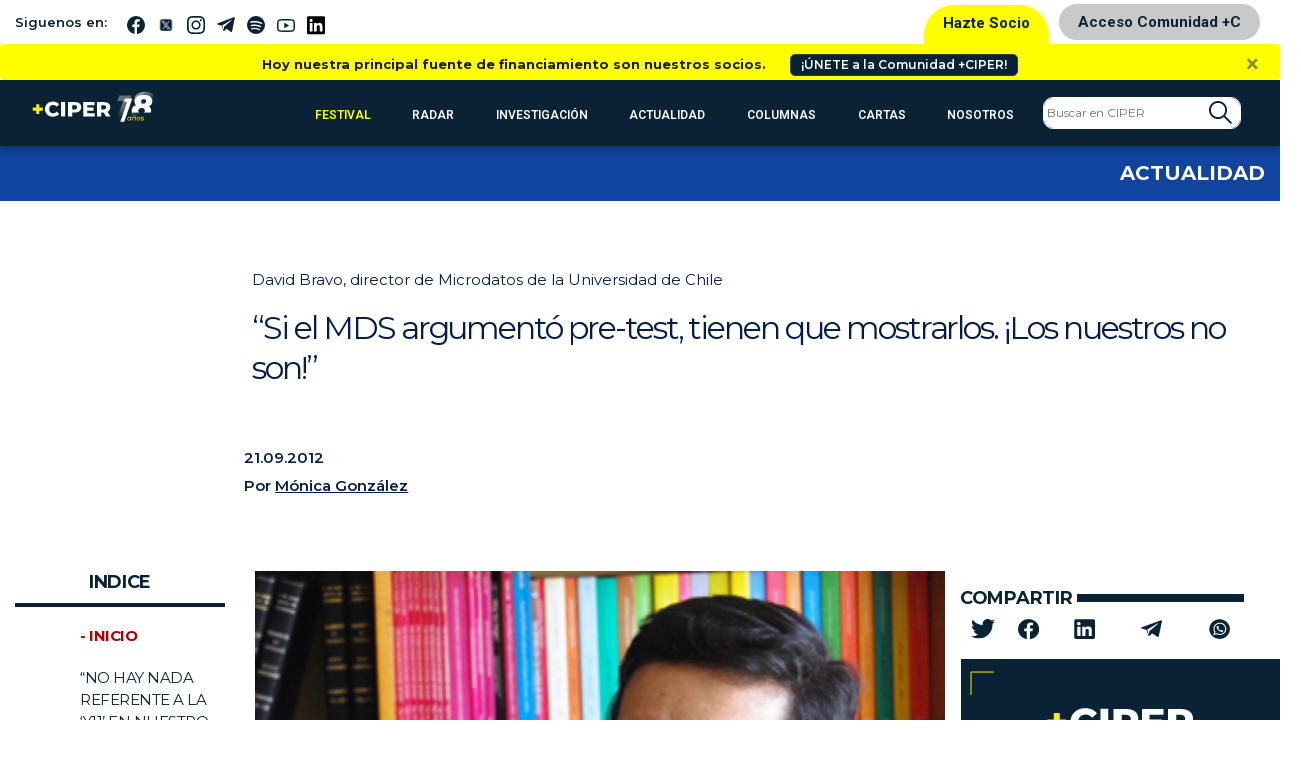

--- FILE ---
content_type: text/html; charset=UTF-8
request_url: https://www.ciperchile.cl/2012/09/21/%e2%80%9csi-el-mds-argumento-pre-test-tienen-que-mostrarlos-%c2%a1los-nuestros-no-son%e2%80%9d/
body_size: 44242
content:
<!DOCTYPE html>
<html lang="es">

<head>
    <!-- Google Tag Manager -->
    <script>(function (w, d, s, l, i) {
            w[l] = w[l] || []; w[l].push({
                'gtm.start':
                    new Date().getTime(), event: 'gtm.js'
            }); var f = d.getElementsByTagName(s)[0],
                j = d.createElement(s), dl = l != 'dataLayer' ? '&l=' + l : ''; j.async = true; j.src =
                    'https://www.googletagmanager.com/gtm.js?id=' + i + dl; f.parentNode.insertBefore(j, f);
        })(window, document, 'script', 'dataLayer', 'GTM-5H5QPBV');</script>
    <!-- End Google Tag Manager -->
    <meta charset="utf-8">
    <meta name="viewport" content="width=device-width, initial-scale=1, shrink-to-fit=no">

    <!-- Bootstrap CSS -->
    <link rel="stylesheet" media="screen"
        href="https://www.ciperchile.cl/wp-content/themes/syms/assets/css/bootstrap.min.css">
    <link rel="stylesheet" media="screen" href="https://www.ciperchile.cl/wp-content/themes/syms/assets/css/style.css?v=1.7.9">
    <link rel="stylesheet" media="screen" href="https://www.ciperchile.cl/wp-content/themes/syms/assets/css/slick.css">
    <link rel="stylesheet" media="screen" href="https://www.ciperchile.cl/wp-content/themes/syms/assets/css/slick-ciper.css">
    <link rel="stylesheet" media="print"
        href="https://www.ciperchile.cl/wp-content/themes/syms/assets/css/imprimir.css?v=1.1" />
    <!-- template slick -->
    <script src="https://cdnjs.cloudflare.com/ajax/libs/gsap/3.11.3/gsap.min.js" id="syms-gsap-js"></script>
    <script src="https://cdnjs.cloudflare.com/ajax/libs/gsap/3.11.3/ScrollTrigger.min.js"
        id="syms-scrollTrigger-js"></script>
    <link rel="preconnect" href="https://fonts.googleapis.com">
    <link rel="preconnect" href="https://fonts.gstatic.com" crossorigin>
    <link href="https://fonts.googleapis.com/css2?family=Maiden+Orange&family=Roboto:ital,wght@0,100..900;1,100..900&display=swap" rel="stylesheet">

<style>

.roboto-100 {
  font-family: "Roboto", sans-serif;
  font-optical-sizing: auto;
  font-weight: 100;
  font-style: normal;
  font-variation-settings:
    "wdth" 100;
}    
.roboto-300 {
  font-family: "Roboto", sans-serif;
  font-optical-sizing: auto;
  font-weight: 300;
  font-style: normal;
  font-variation-settings:
    "wdth" 300;
}
.roboto-500 {
  font-family: "Roboto", sans-serif;
  font-optical-sizing: auto;
  font-weight: 500;
  font-style: normal;
  font-variation-settings:
    "wdth" 500;
}
.roboto-700 {
  font-family: "Roboto", sans-serif;
  font-optical-sizing: auto;
  font-weight: 700;
  font-style: normal;
  font-variation-settings:
    "wdth" 700;
}
.maiden-orange-regular {
  font-family: "Maiden Orange", serif;
  font-weight: 400;
  font-style: normal;
}

</style>

    <meta name='robots' content='index, follow, max-image-preview:large, max-snippet:-1, max-video-preview:-1' />
	<style>img:is([sizes="auto" i], [sizes^="auto," i]) { contain-intrinsic-size: 3000px 1500px }</style>
	
	<!-- This site is optimized with the Yoast SEO plugin v26.1.1 - https://yoast.com/wordpress/plugins/seo/ -->
	<title>“Si el MDS argumentó pre-test, tienen que mostrarlos. ¡Los nuestros no son!” - CIPER Chile</title>
	<link rel="canonical" href="https://www.ciperchile.cl/2012/09/21/“si-el-mds-argumento-pre-test-tienen-que-mostrarlos-¡los-nuestros-no-son”/" />
	<meta property="og:locale" content="es_ES" />
	<meta property="og:type" content="article" />
	<meta property="og:title" content="“Si el MDS argumentó pre-test, tienen que mostrarlos. ¡Los nuestros no son!” - CIPER Chile" />
	<meta property="og:description" content="El cuestionamiento a la CASEN 2011 dejó a Microdatos en difícil situación. Eso fue lo que obligó a su director, uno de los profesionales que más sabe de encuestas y políticas públicas en Chile, a dar esta entrevista para rehacer paso a paso y sin ninguna condición el camino metodológico y dejar en claro dónde están los errores y omisiones. Sólo levanta su voz cuando dice: “¡Entreguen los datos ya, y sin ajustar, para que cualquier investigador pueda reconstruir el camino. ¡Así funciona en la academia! ¡Hay que encender la luz!”. Y no descarta que, al final, haya que corregir las cifras “porque los datos de campo son los mismos, están intactos”." />
	<meta property="og:url" content="https://www.ciperchile.cl/2012/09/21/“si-el-mds-argumento-pre-test-tienen-que-mostrarlos-¡los-nuestros-no-son”/" />
	<meta property="og:site_name" content="CIPER Chile" />
	<meta property="article:publisher" content="https://www.facebook.com/ciperchile" />
	<meta property="article:published_time" content="2012-09-21T18:40:33+00:00" />
	<meta property="article:modified_time" content="2012-10-05T16:07:55+00:00" />
	<meta property="og:image" content="https://www.ciperchile.cl/wp-content/uploads/portada-davidbravo.jpg" />
	<meta property="og:image:width" content="350" />
	<meta property="og:image:height" content="272" />
	<meta property="og:image:type" content="image/jpeg" />
	<meta name="author" content="Mónica González" />
	<meta name="twitter:card" content="summary_large_image" />
	<meta name="twitter:creator" content="@ciper" />
	<meta name="twitter:site" content="@ciper" />
	<meta name="twitter:label1" content="Escrito por" />
	<meta name="twitter:data1" content="Mónica González" />
	<meta name="twitter:label2" content="Tiempo de lectura" />
	<meta name="twitter:data2" content="48 minutos" />
	<script type="application/ld+json" class="yoast-schema-graph">{"@context":"https://schema.org","@graph":[{"@type":"Article","@id":"https://www.ciperchile.cl/2012/09/21/%e2%80%9csi-el-mds-argumento-pre-test-tienen-que-mostrarlos-%c2%a1los-nuestros-no-son%e2%80%9d/#article","isPartOf":{"@id":"https://www.ciperchile.cl/2012/09/21/%e2%80%9csi-el-mds-argumento-pre-test-tienen-que-mostrarlos-%c2%a1los-nuestros-no-son%e2%80%9d/"},"author":{"name":"Mónica González","@id":"https://www.ciperchile.cl/#/schema/person/fda64c53c2d54038e344929299c741f7"},"headline":"“Si el MDS argumentó pre-test, tienen que mostrarlos. ¡Los nuestros no son!”","datePublished":"2012-09-21T18:40:33+00:00","dateModified":"2012-10-05T16:07:55+00:00","mainEntityOfPage":{"@id":"https://www.ciperchile.cl/2012/09/21/%e2%80%9csi-el-mds-argumento-pre-test-tienen-que-mostrarlos-%c2%a1los-nuestros-no-son%e2%80%9d/"},"wordCount":9439,"commentCount":5,"publisher":{"@id":"https://www.ciperchile.cl/#organization"},"image":{"@id":"https://www.ciperchile.cl/2012/09/21/%e2%80%9csi-el-mds-argumento-pre-test-tienen-que-mostrarlos-%c2%a1los-nuestros-no-son%e2%80%9d/#primaryimage"},"thumbnailUrl":"https://www.ciperchile.cl/wp-content/uploads/portada-davidbravo.jpg","keywords":["Pobreza"],"articleSection":["Actualidad"],"inLanguage":"es","potentialAction":[{"@type":"CommentAction","name":"Comment","target":["https://www.ciperchile.cl/2012/09/21/%e2%80%9csi-el-mds-argumento-pre-test-tienen-que-mostrarlos-%c2%a1los-nuestros-no-son%e2%80%9d/#respond"]}]},{"@type":"WebPage","@id":"https://www.ciperchile.cl/2012/09/21/%e2%80%9csi-el-mds-argumento-pre-test-tienen-que-mostrarlos-%c2%a1los-nuestros-no-son%e2%80%9d/","url":"https://www.ciperchile.cl/2012/09/21/%e2%80%9csi-el-mds-argumento-pre-test-tienen-que-mostrarlos-%c2%a1los-nuestros-no-son%e2%80%9d/","name":"“Si el MDS argumentó pre-test, tienen que mostrarlos. ¡Los nuestros no son!” - CIPER Chile","isPartOf":{"@id":"https://www.ciperchile.cl/#website"},"primaryImageOfPage":{"@id":"https://www.ciperchile.cl/2012/09/21/%e2%80%9csi-el-mds-argumento-pre-test-tienen-que-mostrarlos-%c2%a1los-nuestros-no-son%e2%80%9d/#primaryimage"},"image":{"@id":"https://www.ciperchile.cl/2012/09/21/%e2%80%9csi-el-mds-argumento-pre-test-tienen-que-mostrarlos-%c2%a1los-nuestros-no-son%e2%80%9d/#primaryimage"},"thumbnailUrl":"https://www.ciperchile.cl/wp-content/uploads/portada-davidbravo.jpg","datePublished":"2012-09-21T18:40:33+00:00","dateModified":"2012-10-05T16:07:55+00:00","breadcrumb":{"@id":"https://www.ciperchile.cl/2012/09/21/%e2%80%9csi-el-mds-argumento-pre-test-tienen-que-mostrarlos-%c2%a1los-nuestros-no-son%e2%80%9d/#breadcrumb"},"inLanguage":"es","potentialAction":[{"@type":"ReadAction","target":["https://www.ciperchile.cl/2012/09/21/%e2%80%9csi-el-mds-argumento-pre-test-tienen-que-mostrarlos-%c2%a1los-nuestros-no-son%e2%80%9d/"]}]},{"@type":"ImageObject","inLanguage":"es","@id":"https://www.ciperchile.cl/2012/09/21/%e2%80%9csi-el-mds-argumento-pre-test-tienen-que-mostrarlos-%c2%a1los-nuestros-no-son%e2%80%9d/#primaryimage","url":"https://www.ciperchile.cl/wp-content/uploads/portada-davidbravo.jpg","contentUrl":"https://www.ciperchile.cl/wp-content/uploads/portada-davidbravo.jpg","width":350,"height":272},{"@type":"BreadcrumbList","@id":"https://www.ciperchile.cl/2012/09/21/%e2%80%9csi-el-mds-argumento-pre-test-tienen-que-mostrarlos-%c2%a1los-nuestros-no-son%e2%80%9d/#breadcrumb","itemListElement":[{"@type":"ListItem","position":1,"name":"Portada","item":"https://www.ciperchile.cl/"},{"@type":"ListItem","position":2,"name":"“Si el MDS argumentó pre-test, tienen que mostrarlos. ¡Los nuestros no son!”"}]},{"@type":"WebSite","@id":"https://www.ciperchile.cl/#website","url":"https://www.ciperchile.cl/","name":"CIPER Chile","description":"Medio de investigación periodística independiente en Chile, enfocado en reportajes de actualidad y brindar información de calidad a la ciudadanía.","publisher":{"@id":"https://www.ciperchile.cl/#organization"},"potentialAction":[{"@type":"SearchAction","target":{"@type":"EntryPoint","urlTemplate":"https://www.ciperchile.cl/?s={search_term_string}"},"query-input":{"@type":"PropertyValueSpecification","valueRequired":true,"valueName":"search_term_string"}}],"inLanguage":"es"},{"@type":"Organization","@id":"https://www.ciperchile.cl/#organization","name":"Fundación CIPER","url":"https://www.ciperchile.cl/","logo":{"@type":"ImageObject","inLanguage":"es","@id":"https://www.ciperchile.cl/#/schema/logo/image/","url":"https://www.ciperchile.cl/wp-content/uploads/logo-ciper-mail-1.png","contentUrl":"https://www.ciperchile.cl/wp-content/uploads/logo-ciper-mail-1.png","width":618,"height":252,"caption":"Fundación CIPER"},"image":{"@id":"https://www.ciperchile.cl/#/schema/logo/image/"},"sameAs":["https://www.facebook.com/ciperchile","https://x.com/ciper","http://instagram.com/ciper_chile/","https://www.youtube.com/channel/UCDL4fR819Nz7bSXLzkjxS6Q"]},{"@type":"Person","@id":"https://www.ciperchile.cl/#/schema/person/fda64c53c2d54038e344929299c741f7","name":"Mónica González","image":{"@type":"ImageObject","inLanguage":"es","@id":"https://www.ciperchile.cl/#/schema/person/image/","url":"https://secure.gravatar.com/avatar/fdcc155e94efcb994b376f4559de6682dab1b14ff56a33a4b773f9a9aaca3fee?s=96&r=g","contentUrl":"https://secure.gravatar.com/avatar/fdcc155e94efcb994b376f4559de6682dab1b14ff56a33a4b773f9a9aaca3fee?s=96&r=g","caption":"Mónica González"},"description":"Premio Nacional de Periodismo 2019, Ex directora de CIPER (2007-2019). Fundó y dirigió la revista Siete+7 y el Diario Siete. Fue subdirectora y editora de investigación del diario La Nación, subdirectora de revista Cosas y reportera de investigación en las revistas Cauce y Análisis. En sus inicios trabajó en el diario El Siglo y en la revista Ahora. Corresponsal en Chile para el diario argentino Clarín (desde 1995). Es autora de los libros Bomba en una calle de Palermo (1986), junto a Edwin Harrington; Los secretos del Comando Conjunto (1989), con Héctor Contreras; Chile entre el Sí y el No (1988), junto a Florencia Varas; y La Conjura. Los mil y un días del golpe (2000). Junto a Patricia Verdugo y Ricardo García, autora de la historia sonora de 1973 “Entre el dolor y la esperanza”. Ha recibido el premio “The Louis M. Lyons Award for Conscience and Integrity in Journalism”, de la U. de Harvard (1988), el Premio Anual de la Comisión de Derechos Humanos de España (1985), el premio María Moors Cabot de la U. de Columbia (2001), el premio Dan David de la U. de Tel Aviv (2006), el premio “Homenaje” de la Fundación Nuevo Periodismo Iberoamericano (2006) y el premio Periodismo de Excelencia al mejor reportaje de 2008 que entrega la Universidad Alberto Hurtado de Chile (con Cristóbal Peña y Francisca Skoknic). En 2010 recibe el Premio Mundial Unesco-Guillermo Cano de la Libertad de Prensa.","sameAs":["https://ciperchile.cl"],"url":"https://www.ciperchile.cl/author/monicagonzalez/"}]}</script>
	<!-- / Yoast SEO plugin. -->


<link rel='dns-prefetch' href='//www.googletagmanager.com' />
<link rel="alternate" type="application/rss+xml" title="CIPER Chile &raquo; Feed" href="https://www.ciperchile.cl/feed/" />
<link rel="alternate" type="application/rss+xml" title="CIPER Chile &raquo; Feed de los comentarios" href="https://www.ciperchile.cl/comments/feed/" />
<link rel="alternate" type="application/rss+xml" title="CIPER Chile &raquo; Comentario “Si el MDS argumentó pre-test, tienen que mostrarlos. ¡Los nuestros no son!” del feed" href="https://www.ciperchile.cl/2012/09/21/%e2%80%9csi-el-mds-argumento-pre-test-tienen-que-mostrarlos-%c2%a1los-nuestros-no-son%e2%80%9d/feed/" />
		<!-- This site uses the Google Analytics by MonsterInsights plugin v9.9.1 - Using Analytics tracking - https://www.monsterinsights.com/ -->
							<script src="//www.googletagmanager.com/gtag/js?id=G-9DBJ1SYRGE"  data-cfasync="false" data-wpfc-render="false" type="text/javascript" async></script>
			<script data-cfasync="false" data-wpfc-render="false" type="text/javascript">
				var mi_version = '9.9.1';
				var mi_track_user = true;
				var mi_no_track_reason = '';
								var MonsterInsightsDefaultLocations = {"page_location":"https:\/\/www.ciperchile.cl\/2012\/09\/21\/%e2%80%9csi-el-mds-argumento-pre-test-tienen-que-mostrarlos-%c2%a1los-nuestros-no-son%e2%80%9d\/"};
								if ( typeof MonsterInsightsPrivacyGuardFilter === 'function' ) {
					var MonsterInsightsLocations = (typeof MonsterInsightsExcludeQuery === 'object') ? MonsterInsightsPrivacyGuardFilter( MonsterInsightsExcludeQuery ) : MonsterInsightsPrivacyGuardFilter( MonsterInsightsDefaultLocations );
				} else {
					var MonsterInsightsLocations = (typeof MonsterInsightsExcludeQuery === 'object') ? MonsterInsightsExcludeQuery : MonsterInsightsDefaultLocations;
				}

								var disableStrs = [
										'ga-disable-G-9DBJ1SYRGE',
									];

				/* Function to detect opted out users */
				function __gtagTrackerIsOptedOut() {
					for (var index = 0; index < disableStrs.length; index++) {
						if (document.cookie.indexOf(disableStrs[index] + '=true') > -1) {
							return true;
						}
					}

					return false;
				}

				/* Disable tracking if the opt-out cookie exists. */
				if (__gtagTrackerIsOptedOut()) {
					for (var index = 0; index < disableStrs.length; index++) {
						window[disableStrs[index]] = true;
					}
				}

				/* Opt-out function */
				function __gtagTrackerOptout() {
					for (var index = 0; index < disableStrs.length; index++) {
						document.cookie = disableStrs[index] + '=true; expires=Thu, 31 Dec 2099 23:59:59 UTC; path=/';
						window[disableStrs[index]] = true;
					}
				}

				if ('undefined' === typeof gaOptout) {
					function gaOptout() {
						__gtagTrackerOptout();
					}
				}
								window.dataLayer = window.dataLayer || [];

				window.MonsterInsightsDualTracker = {
					helpers: {},
					trackers: {},
				};
				if (mi_track_user) {
					function __gtagDataLayer() {
						dataLayer.push(arguments);
					}

					function __gtagTracker(type, name, parameters) {
						if (!parameters) {
							parameters = {};
						}

						if (parameters.send_to) {
							__gtagDataLayer.apply(null, arguments);
							return;
						}

						if (type === 'event') {
														parameters.send_to = monsterinsights_frontend.v4_id;
							var hookName = name;
							if (typeof parameters['event_category'] !== 'undefined') {
								hookName = parameters['event_category'] + ':' + name;
							}

							if (typeof MonsterInsightsDualTracker.trackers[hookName] !== 'undefined') {
								MonsterInsightsDualTracker.trackers[hookName](parameters);
							} else {
								__gtagDataLayer('event', name, parameters);
							}
							
						} else {
							__gtagDataLayer.apply(null, arguments);
						}
					}

					__gtagTracker('js', new Date());
					__gtagTracker('set', {
						'developer_id.dZGIzZG': true,
											});
					if ( MonsterInsightsLocations.page_location ) {
						__gtagTracker('set', MonsterInsightsLocations);
					}
										__gtagTracker('config', 'G-9DBJ1SYRGE', {"forceSSL":"true","link_attribution":"true"} );
										window.gtag = __gtagTracker;										(function () {
						/* https://developers.google.com/analytics/devguides/collection/analyticsjs/ */
						/* ga and __gaTracker compatibility shim. */
						var noopfn = function () {
							return null;
						};
						var newtracker = function () {
							return new Tracker();
						};
						var Tracker = function () {
							return null;
						};
						var p = Tracker.prototype;
						p.get = noopfn;
						p.set = noopfn;
						p.send = function () {
							var args = Array.prototype.slice.call(arguments);
							args.unshift('send');
							__gaTracker.apply(null, args);
						};
						var __gaTracker = function () {
							var len = arguments.length;
							if (len === 0) {
								return;
							}
							var f = arguments[len - 1];
							if (typeof f !== 'object' || f === null || typeof f.hitCallback !== 'function') {
								if ('send' === arguments[0]) {
									var hitConverted, hitObject = false, action;
									if ('event' === arguments[1]) {
										if ('undefined' !== typeof arguments[3]) {
											hitObject = {
												'eventAction': arguments[3],
												'eventCategory': arguments[2],
												'eventLabel': arguments[4],
												'value': arguments[5] ? arguments[5] : 1,
											}
										}
									}
									if ('pageview' === arguments[1]) {
										if ('undefined' !== typeof arguments[2]) {
											hitObject = {
												'eventAction': 'page_view',
												'page_path': arguments[2],
											}
										}
									}
									if (typeof arguments[2] === 'object') {
										hitObject = arguments[2];
									}
									if (typeof arguments[5] === 'object') {
										Object.assign(hitObject, arguments[5]);
									}
									if ('undefined' !== typeof arguments[1].hitType) {
										hitObject = arguments[1];
										if ('pageview' === hitObject.hitType) {
											hitObject.eventAction = 'page_view';
										}
									}
									if (hitObject) {
										action = 'timing' === arguments[1].hitType ? 'timing_complete' : hitObject.eventAction;
										hitConverted = mapArgs(hitObject);
										__gtagTracker('event', action, hitConverted);
									}
								}
								return;
							}

							function mapArgs(args) {
								var arg, hit = {};
								var gaMap = {
									'eventCategory': 'event_category',
									'eventAction': 'event_action',
									'eventLabel': 'event_label',
									'eventValue': 'event_value',
									'nonInteraction': 'non_interaction',
									'timingCategory': 'event_category',
									'timingVar': 'name',
									'timingValue': 'value',
									'timingLabel': 'event_label',
									'page': 'page_path',
									'location': 'page_location',
									'title': 'page_title',
									'referrer' : 'page_referrer',
								};
								for (arg in args) {
																		if (!(!args.hasOwnProperty(arg) || !gaMap.hasOwnProperty(arg))) {
										hit[gaMap[arg]] = args[arg];
									} else {
										hit[arg] = args[arg];
									}
								}
								return hit;
							}

							try {
								f.hitCallback();
							} catch (ex) {
							}
						};
						__gaTracker.create = newtracker;
						__gaTracker.getByName = newtracker;
						__gaTracker.getAll = function () {
							return [];
						};
						__gaTracker.remove = noopfn;
						__gaTracker.loaded = true;
						window['__gaTracker'] = __gaTracker;
					})();
									} else {
										console.log("");
					(function () {
						function __gtagTracker() {
							return null;
						}

						window['__gtagTracker'] = __gtagTracker;
						window['gtag'] = __gtagTracker;
					})();
									}
			</script>
			
							<!-- / Google Analytics by MonsterInsights -->
		<script type="text/javascript">
/* <![CDATA[ */
window._wpemojiSettings = {"baseUrl":"https:\/\/s.w.org\/images\/core\/emoji\/16.0.1\/72x72\/","ext":".png","svgUrl":"https:\/\/s.w.org\/images\/core\/emoji\/16.0.1\/svg\/","svgExt":".svg","source":{"concatemoji":"https:\/\/www.ciperchile.cl\/wp-includes\/js\/wp-emoji-release.min.js"}};
/*! This file is auto-generated */
!function(s,n){var o,i,e;function c(e){try{var t={supportTests:e,timestamp:(new Date).valueOf()};sessionStorage.setItem(o,JSON.stringify(t))}catch(e){}}function p(e,t,n){e.clearRect(0,0,e.canvas.width,e.canvas.height),e.fillText(t,0,0);var t=new Uint32Array(e.getImageData(0,0,e.canvas.width,e.canvas.height).data),a=(e.clearRect(0,0,e.canvas.width,e.canvas.height),e.fillText(n,0,0),new Uint32Array(e.getImageData(0,0,e.canvas.width,e.canvas.height).data));return t.every(function(e,t){return e===a[t]})}function u(e,t){e.clearRect(0,0,e.canvas.width,e.canvas.height),e.fillText(t,0,0);for(var n=e.getImageData(16,16,1,1),a=0;a<n.data.length;a++)if(0!==n.data[a])return!1;return!0}function f(e,t,n,a){switch(t){case"flag":return n(e,"\ud83c\udff3\ufe0f\u200d\u26a7\ufe0f","\ud83c\udff3\ufe0f\u200b\u26a7\ufe0f")?!1:!n(e,"\ud83c\udde8\ud83c\uddf6","\ud83c\udde8\u200b\ud83c\uddf6")&&!n(e,"\ud83c\udff4\udb40\udc67\udb40\udc62\udb40\udc65\udb40\udc6e\udb40\udc67\udb40\udc7f","\ud83c\udff4\u200b\udb40\udc67\u200b\udb40\udc62\u200b\udb40\udc65\u200b\udb40\udc6e\u200b\udb40\udc67\u200b\udb40\udc7f");case"emoji":return!a(e,"\ud83e\udedf")}return!1}function g(e,t,n,a){var r="undefined"!=typeof WorkerGlobalScope&&self instanceof WorkerGlobalScope?new OffscreenCanvas(300,150):s.createElement("canvas"),o=r.getContext("2d",{willReadFrequently:!0}),i=(o.textBaseline="top",o.font="600 32px Arial",{});return e.forEach(function(e){i[e]=t(o,e,n,a)}),i}function t(e){var t=s.createElement("script");t.src=e,t.defer=!0,s.head.appendChild(t)}"undefined"!=typeof Promise&&(o="wpEmojiSettingsSupports",i=["flag","emoji"],n.supports={everything:!0,everythingExceptFlag:!0},e=new Promise(function(e){s.addEventListener("DOMContentLoaded",e,{once:!0})}),new Promise(function(t){var n=function(){try{var e=JSON.parse(sessionStorage.getItem(o));if("object"==typeof e&&"number"==typeof e.timestamp&&(new Date).valueOf()<e.timestamp+604800&&"object"==typeof e.supportTests)return e.supportTests}catch(e){}return null}();if(!n){if("undefined"!=typeof Worker&&"undefined"!=typeof OffscreenCanvas&&"undefined"!=typeof URL&&URL.createObjectURL&&"undefined"!=typeof Blob)try{var e="postMessage("+g.toString()+"("+[JSON.stringify(i),f.toString(),p.toString(),u.toString()].join(",")+"));",a=new Blob([e],{type:"text/javascript"}),r=new Worker(URL.createObjectURL(a),{name:"wpTestEmojiSupports"});return void(r.onmessage=function(e){c(n=e.data),r.terminate(),t(n)})}catch(e){}c(n=g(i,f,p,u))}t(n)}).then(function(e){for(var t in e)n.supports[t]=e[t],n.supports.everything=n.supports.everything&&n.supports[t],"flag"!==t&&(n.supports.everythingExceptFlag=n.supports.everythingExceptFlag&&n.supports[t]);n.supports.everythingExceptFlag=n.supports.everythingExceptFlag&&!n.supports.flag,n.DOMReady=!1,n.readyCallback=function(){n.DOMReady=!0}}).then(function(){return e}).then(function(){var e;n.supports.everything||(n.readyCallback(),(e=n.source||{}).concatemoji?t(e.concatemoji):e.wpemoji&&e.twemoji&&(t(e.twemoji),t(e.wpemoji)))}))}((window,document),window._wpemojiSettings);
/* ]]> */
</script>
<link rel='stylesheet' id='wpfp-css' href='https://www.ciperchile.cl/wp-content/themes/syms/assets/css/wpfp.css' type='text/css' />
<style id='wp-emoji-styles-inline-css' type='text/css'>

	img.wp-smiley, img.emoji {
		display: inline !important;
		border: none !important;
		box-shadow: none !important;
		height: 1em !important;
		width: 1em !important;
		margin: 0 0.07em !important;
		vertical-align: -0.1em !important;
		background: none !important;
		padding: 0 !important;
	}
</style>
<link rel='stylesheet' id='wp-block-library-css' href='https://www.ciperchile.cl/wp-includes/css/dist/block-library/style.min.css' type='text/css' media='all' />
<style id='classic-theme-styles-inline-css' type='text/css'>
/*! This file is auto-generated */
.wp-block-button__link{color:#fff;background-color:#32373c;border-radius:9999px;box-shadow:none;text-decoration:none;padding:calc(.667em + 2px) calc(1.333em + 2px);font-size:1.125em}.wp-block-file__button{background:#32373c;color:#fff;text-decoration:none}
</style>
<style id='global-styles-inline-css' type='text/css'>
:root{--wp--preset--aspect-ratio--square: 1;--wp--preset--aspect-ratio--4-3: 4/3;--wp--preset--aspect-ratio--3-4: 3/4;--wp--preset--aspect-ratio--3-2: 3/2;--wp--preset--aspect-ratio--2-3: 2/3;--wp--preset--aspect-ratio--16-9: 16/9;--wp--preset--aspect-ratio--9-16: 9/16;--wp--preset--color--black: #000000;--wp--preset--color--cyan-bluish-gray: #abb8c3;--wp--preset--color--white: #ffffff;--wp--preset--color--pale-pink: #f78da7;--wp--preset--color--vivid-red: #cf2e2e;--wp--preset--color--luminous-vivid-orange: #ff6900;--wp--preset--color--luminous-vivid-amber: #fcb900;--wp--preset--color--light-green-cyan: #7bdcb5;--wp--preset--color--vivid-green-cyan: #00d084;--wp--preset--color--pale-cyan-blue: #8ed1fc;--wp--preset--color--vivid-cyan-blue: #0693e3;--wp--preset--color--vivid-purple: #9b51e0;--wp--preset--gradient--vivid-cyan-blue-to-vivid-purple: linear-gradient(135deg,rgba(6,147,227,1) 0%,rgb(155,81,224) 100%);--wp--preset--gradient--light-green-cyan-to-vivid-green-cyan: linear-gradient(135deg,rgb(122,220,180) 0%,rgb(0,208,130) 100%);--wp--preset--gradient--luminous-vivid-amber-to-luminous-vivid-orange: linear-gradient(135deg,rgba(252,185,0,1) 0%,rgba(255,105,0,1) 100%);--wp--preset--gradient--luminous-vivid-orange-to-vivid-red: linear-gradient(135deg,rgba(255,105,0,1) 0%,rgb(207,46,46) 100%);--wp--preset--gradient--very-light-gray-to-cyan-bluish-gray: linear-gradient(135deg,rgb(238,238,238) 0%,rgb(169,184,195) 100%);--wp--preset--gradient--cool-to-warm-spectrum: linear-gradient(135deg,rgb(74,234,220) 0%,rgb(151,120,209) 20%,rgb(207,42,186) 40%,rgb(238,44,130) 60%,rgb(251,105,98) 80%,rgb(254,248,76) 100%);--wp--preset--gradient--blush-light-purple: linear-gradient(135deg,rgb(255,206,236) 0%,rgb(152,150,240) 100%);--wp--preset--gradient--blush-bordeaux: linear-gradient(135deg,rgb(254,205,165) 0%,rgb(254,45,45) 50%,rgb(107,0,62) 100%);--wp--preset--gradient--luminous-dusk: linear-gradient(135deg,rgb(255,203,112) 0%,rgb(199,81,192) 50%,rgb(65,88,208) 100%);--wp--preset--gradient--pale-ocean: linear-gradient(135deg,rgb(255,245,203) 0%,rgb(182,227,212) 50%,rgb(51,167,181) 100%);--wp--preset--gradient--electric-grass: linear-gradient(135deg,rgb(202,248,128) 0%,rgb(113,206,126) 100%);--wp--preset--gradient--midnight: linear-gradient(135deg,rgb(2,3,129) 0%,rgb(40,116,252) 100%);--wp--preset--font-size--small: 13px;--wp--preset--font-size--medium: 20px;--wp--preset--font-size--large: 36px;--wp--preset--font-size--x-large: 42px;--wp--preset--spacing--20: 0,44rem;--wp--preset--spacing--30: 0,67rem;--wp--preset--spacing--40: 1rem;--wp--preset--spacing--50: 1,5rem;--wp--preset--spacing--60: 2,25rem;--wp--preset--spacing--70: 3,38rem;--wp--preset--spacing--80: 5,06rem;--wp--preset--shadow--natural: 6px 6px 9px rgba(0, 0, 0, 0.2);--wp--preset--shadow--deep: 12px 12px 50px rgba(0, 0, 0, 0.4);--wp--preset--shadow--sharp: 6px 6px 0px rgba(0, 0, 0, 0.2);--wp--preset--shadow--outlined: 6px 6px 0px -3px rgba(255, 255, 255, 1), 6px 6px rgba(0, 0, 0, 1);--wp--preset--shadow--crisp: 6px 6px 0px rgba(0, 0, 0, 1);}:where(.is-layout-flex){gap: 0.5em;}:where(.is-layout-grid){gap: 0.5em;}body .is-layout-flex{display: flex;}.is-layout-flex{flex-wrap: wrap;align-items: center;}.is-layout-flex > :is(*, div){margin: 0;}body .is-layout-grid{display: grid;}.is-layout-grid > :is(*, div){margin: 0;}:where(.wp-block-columns.is-layout-flex){gap: 2em;}:where(.wp-block-columns.is-layout-grid){gap: 2em;}:where(.wp-block-post-template.is-layout-flex){gap: 1.25em;}:where(.wp-block-post-template.is-layout-grid){gap: 1.25em;}.has-black-color{color: var(--wp--preset--color--black) !important;}.has-cyan-bluish-gray-color{color: var(--wp--preset--color--cyan-bluish-gray) !important;}.has-white-color{color: var(--wp--preset--color--white) !important;}.has-pale-pink-color{color: var(--wp--preset--color--pale-pink) !important;}.has-vivid-red-color{color: var(--wp--preset--color--vivid-red) !important;}.has-luminous-vivid-orange-color{color: var(--wp--preset--color--luminous-vivid-orange) !important;}.has-luminous-vivid-amber-color{color: var(--wp--preset--color--luminous-vivid-amber) !important;}.has-light-green-cyan-color{color: var(--wp--preset--color--light-green-cyan) !important;}.has-vivid-green-cyan-color{color: var(--wp--preset--color--vivid-green-cyan) !important;}.has-pale-cyan-blue-color{color: var(--wp--preset--color--pale-cyan-blue) !important;}.has-vivid-cyan-blue-color{color: var(--wp--preset--color--vivid-cyan-blue) !important;}.has-vivid-purple-color{color: var(--wp--preset--color--vivid-purple) !important;}.has-black-background-color{background-color: var(--wp--preset--color--black) !important;}.has-cyan-bluish-gray-background-color{background-color: var(--wp--preset--color--cyan-bluish-gray) !important;}.has-white-background-color{background-color: var(--wp--preset--color--white) !important;}.has-pale-pink-background-color{background-color: var(--wp--preset--color--pale-pink) !important;}.has-vivid-red-background-color{background-color: var(--wp--preset--color--vivid-red) !important;}.has-luminous-vivid-orange-background-color{background-color: var(--wp--preset--color--luminous-vivid-orange) !important;}.has-luminous-vivid-amber-background-color{background-color: var(--wp--preset--color--luminous-vivid-amber) !important;}.has-light-green-cyan-background-color{background-color: var(--wp--preset--color--light-green-cyan) !important;}.has-vivid-green-cyan-background-color{background-color: var(--wp--preset--color--vivid-green-cyan) !important;}.has-pale-cyan-blue-background-color{background-color: var(--wp--preset--color--pale-cyan-blue) !important;}.has-vivid-cyan-blue-background-color{background-color: var(--wp--preset--color--vivid-cyan-blue) !important;}.has-vivid-purple-background-color{background-color: var(--wp--preset--color--vivid-purple) !important;}.has-black-border-color{border-color: var(--wp--preset--color--black) !important;}.has-cyan-bluish-gray-border-color{border-color: var(--wp--preset--color--cyan-bluish-gray) !important;}.has-white-border-color{border-color: var(--wp--preset--color--white) !important;}.has-pale-pink-border-color{border-color: var(--wp--preset--color--pale-pink) !important;}.has-vivid-red-border-color{border-color: var(--wp--preset--color--vivid-red) !important;}.has-luminous-vivid-orange-border-color{border-color: var(--wp--preset--color--luminous-vivid-orange) !important;}.has-luminous-vivid-amber-border-color{border-color: var(--wp--preset--color--luminous-vivid-amber) !important;}.has-light-green-cyan-border-color{border-color: var(--wp--preset--color--light-green-cyan) !important;}.has-vivid-green-cyan-border-color{border-color: var(--wp--preset--color--vivid-green-cyan) !important;}.has-pale-cyan-blue-border-color{border-color: var(--wp--preset--color--pale-cyan-blue) !important;}.has-vivid-cyan-blue-border-color{border-color: var(--wp--preset--color--vivid-cyan-blue) !important;}.has-vivid-purple-border-color{border-color: var(--wp--preset--color--vivid-purple) !important;}.has-vivid-cyan-blue-to-vivid-purple-gradient-background{background: var(--wp--preset--gradient--vivid-cyan-blue-to-vivid-purple) !important;}.has-light-green-cyan-to-vivid-green-cyan-gradient-background{background: var(--wp--preset--gradient--light-green-cyan-to-vivid-green-cyan) !important;}.has-luminous-vivid-amber-to-luminous-vivid-orange-gradient-background{background: var(--wp--preset--gradient--luminous-vivid-amber-to-luminous-vivid-orange) !important;}.has-luminous-vivid-orange-to-vivid-red-gradient-background{background: var(--wp--preset--gradient--luminous-vivid-orange-to-vivid-red) !important;}.has-very-light-gray-to-cyan-bluish-gray-gradient-background{background: var(--wp--preset--gradient--very-light-gray-to-cyan-bluish-gray) !important;}.has-cool-to-warm-spectrum-gradient-background{background: var(--wp--preset--gradient--cool-to-warm-spectrum) !important;}.has-blush-light-purple-gradient-background{background: var(--wp--preset--gradient--blush-light-purple) !important;}.has-blush-bordeaux-gradient-background{background: var(--wp--preset--gradient--blush-bordeaux) !important;}.has-luminous-dusk-gradient-background{background: var(--wp--preset--gradient--luminous-dusk) !important;}.has-pale-ocean-gradient-background{background: var(--wp--preset--gradient--pale-ocean) !important;}.has-electric-grass-gradient-background{background: var(--wp--preset--gradient--electric-grass) !important;}.has-midnight-gradient-background{background: var(--wp--preset--gradient--midnight) !important;}.has-small-font-size{font-size: var(--wp--preset--font-size--small) !important;}.has-medium-font-size{font-size: var(--wp--preset--font-size--medium) !important;}.has-large-font-size{font-size: var(--wp--preset--font-size--large) !important;}.has-x-large-font-size{font-size: var(--wp--preset--font-size--x-large) !important;}
:where(.wp-block-post-template.is-layout-flex){gap: 1.25em;}:where(.wp-block-post-template.is-layout-grid){gap: 1.25em;}
:where(.wp-block-columns.is-layout-flex){gap: 2em;}:where(.wp-block-columns.is-layout-grid){gap: 2em;}
:root :where(.wp-block-pullquote){font-size: 1.5em;line-height: 1.6;}
</style>
<link rel='stylesheet' id='syms-style-css' href='https://www.ciperchile.cl/wp-content/themes/syms/style.css' type='text/css' media='all' />
<link rel='stylesheet' id='tablepress-default-css' href='https://www.ciperchile.cl/wp-content/plugins/tablepress/css/build/default.css' type='text/css' media='all' />
<script type="text/javascript" src="https://www.ciperchile.cl/wp-content/plugins/google-analytics-premium/assets/js/frontend-gtag.min.js" id="monsterinsights-frontend-script-js" async="async" data-wp-strategy="async"></script>
<script data-cfasync="false" data-wpfc-render="false" type="text/javascript" id='monsterinsights-frontend-script-js-extra'>/* <![CDATA[ */
var monsterinsights_frontend = {"js_events_tracking":"true","download_extensions":"doc,pdf,ppt,zip,xls,docx,pptx,xlsx","inbound_paths":"[{\"path\":\"\\\/go\\\/\",\"label\":\"affiliate\"},{\"path\":\"\\\/recommend\\\/\",\"label\":\"affiliate\"}]","home_url":"https:\/\/www.ciperchile.cl","hash_tracking":"false","v4_id":"G-9DBJ1SYRGE"};/* ]]> */
</script>

<!-- Fragmento de código de la etiqueta de Google (gtag.js) añadida por Site Kit -->
<!-- Fragmento de código de Google Analytics añadido por Site Kit -->
<script type="text/javascript" src="https://www.googletagmanager.com/gtag/js?id=GT-WB74FGK" id="google_gtagjs-js" async></script>
<script type="text/javascript" id="google_gtagjs-js-after">
/* <![CDATA[ */
window.dataLayer = window.dataLayer || [];function gtag(){dataLayer.push(arguments);}
gtag("set","linker",{"domains":["www.ciperchile.cl"]});
gtag("js", new Date());
gtag("set", "developer_id.dZTNiMT", true);
gtag("config", "GT-WB74FGK");
/* ]]> */
</script>
<script type="text/javascript" src="https://www.ciperchile.cl/wp-includes/js/jquery/jquery.min.js" id="jquery-core-js"></script>
<script type="text/javascript" src="https://www.ciperchile.cl/wp-includes/js/jquery/jquery-migrate.min.js" id="jquery-migrate-js"></script>
<script type="text/javascript" src="https://www.ciperchile.cl/wp-content/themes/syms/assets/js/wpfp.js" id="wp-favorite-posts-js"></script>
<link rel="https://api.w.org/" href="https://www.ciperchile.cl/wp-json/" /><link rel="alternate" title="JSON" type="application/json" href="https://www.ciperchile.cl/wp-json/wp/v2/posts/39890" /><link rel="EditURI" type="application/rsd+xml" title="RSD" href="https://www.ciperchile.cl/xmlrpc.php?rsd" />

<link rel='shortlink' href='https://www.ciperchile.cl/?p=39890' />
<link rel="alternate" title="oEmbed (JSON)" type="application/json+oembed" href="https://www.ciperchile.cl/wp-json/oembed/1.0/embed?url=https%3A%2F%2Fwww.ciperchile.cl%2F2012%2F09%2F21%2F%25e2%2580%259csi-el-mds-argumento-pre-test-tienen-que-mostrarlos-%25c2%25a1los-nuestros-no-son%25e2%2580%259d%2F" />
<link rel="alternate" title="oEmbed (XML)" type="text/xml+oembed" href="https://www.ciperchile.cl/wp-json/oembed/1.0/embed?url=https%3A%2F%2Fwww.ciperchile.cl%2F2012%2F09%2F21%2F%25e2%2580%259csi-el-mds-argumento-pre-test-tienen-que-mostrarlos-%25c2%25a1los-nuestros-no-son%25e2%2580%259d%2F&#038;format=xml" />
<meta name="generator" content="Site Kit by Google 1.163.0" /><link rel="pingback" href="https://www.ciperchile.cl/xmlrpc.php">
<!-- Fragmento de código de Google Tag Manager añadido por Site Kit -->
<script type="text/javascript">
/* <![CDATA[ */

			( function( w, d, s, l, i ) {
				w[l] = w[l] || [];
				w[l].push( {'gtm.start': new Date().getTime(), event: 'gtm.js'} );
				var f = d.getElementsByTagName( s )[0],
					j = d.createElement( s ), dl = l != 'dataLayer' ? '&l=' + l : '';
				j.async = true;
				j.src = 'https://www.googletagmanager.com/gtm.js?id=' + i + dl;
				f.parentNode.insertBefore( j, f );
			} )( window, document, 'script', 'dataLayer', 'GTM-5H5QPBV' );
			
/* ]]> */
</script>

<!-- Final del fragmento de código de Google Tag Manager añadido por Site Kit -->

<!-- START - Open Graph and Twitter Card Tags 3.3.5 -->
 <!-- Facebook Open Graph -->
  <meta property="og:locale" content="es_ES"/>
  <meta property="og:site_name" content="CIPER Chile"/>
  <meta property="og:title" content="“Si el MDS argumentó pre-test, tienen que mostrarlos. ¡Los nuestros no son!”"/>
  <meta property="og:url" content="https://www.ciperchile.cl/2012/09/21/%e2%80%9csi-el-mds-argumento-pre-test-tienen-que-mostrarlos-%c2%a1los-nuestros-no-son%e2%80%9d/"/>
  <meta property="og:type" content="article"/>
  <meta property="og:description" content="El cuestionamiento a la CASEN 2011 dejó a Microdatos en difícil situación. Eso fue lo que obligó a su director, uno de los profesionales que más sabe de encuestas y políticas públicas en Chile,  a dar esta entrevista para rehacer paso a paso y sin ninguna condición el camino metodológico y dejar en"/>
  <meta property="og:image" content="https://www.ciperchile.cl/wp-content/uploads/portada-davidbravo.jpg"/>
  <meta property="og:image:url" content="https://www.ciperchile.cl/wp-content/uploads/portada-davidbravo.jpg"/>
  <meta property="og:image:secure_url" content="https://www.ciperchile.cl/wp-content/uploads/portada-davidbravo.jpg"/>
  <meta property="article:published_time" content="2012-09-21T15:40:33-03:00"/>
  <meta property="article:modified_time" content="2012-10-05T13:07:55-03:00" />
  <meta property="og:updated_time" content="2012-10-05T13:07:55-03:00" />
  <meta property="article:section" content="Actualidad"/>
 <!-- Google+ / Schema.org -->
 <!-- Twitter Cards -->
  <meta name="twitter:title" content="“Si el MDS argumentó pre-test, tienen que mostrarlos. ¡Los nuestros no son!”"/>
  <meta name="twitter:url" content="https://www.ciperchile.cl/2012/09/21/%e2%80%9csi-el-mds-argumento-pre-test-tienen-que-mostrarlos-%c2%a1los-nuestros-no-son%e2%80%9d/"/>
  <meta name="twitter:description" content="El cuestionamiento a la CASEN 2011 dejó a Microdatos en difícil situación. Eso fue lo que obligó a su director, uno de los profesionales que más sabe de encuestas y políticas públicas en Chile,  a dar esta entrevista para rehacer paso a paso y sin ninguna condición el camino metodológico y dejar en"/>
  <meta name="twitter:image" content="https://www.ciperchile.cl/wp-content/uploads/portada-davidbravo.jpg"/>
  <meta name="twitter:card" content="summary_large_image"/>
  <meta name="twitter:site" content="@ciper"/>
 <!-- SEO -->
 <!-- Misc. tags -->
 <!-- is_singular -->
<!-- END - Open Graph and Twitter Card Tags 3.3.5 -->
	

</head>
<body>
  <!-- Google Tag Manager (noscript) -->
  <noscript><iframe src="https://www.googletagmanager.com/ns.html?id=GTM-5H5QPBV" height="0" width="0"
      style="display:none;visibility:hidden"></iframe></noscript>
  <!-- End Google Tag Manager (noscript) -->
  

  <header class="header-ciper sticky-top noimprimir">
    <!-- header-siguenos -->
    <div class="header-siguenos container order-md-1 order-3">
      <div class="row justify-content-center justify-content-lg-between align-items-center py-0">
        <div class="col-lg-6 d-none d-md-flex justify-content-center justify-content-lg-start align-items-center py-1">
          <span class="header-siguenos__text mr-2">Siguenos en:</span>
          <a href="http://facebook.com/ciperchile" class="header-siguenos__link-social" target="_blank">
            <picture>
              <source srcset="https://www.ciperchile.cl/wp-content/themes/syms/assets/img/icono-facebook.svg"
                type="image/svg+xml">
              <img src="https://www.ciperchile.cl/wp-content/themes/syms/assets/img/icono-facebook.png"
                class="header-siguenos__icono-social" alt="icono facebook">
            </picture>
          </a>
          <a href="http://twitter.com/ciper" class="header-siguenos__link-social" target="_blank">
            <img src="https://www.ciperchile.cl/wp-content/themes/syms/assets/img/iconos/x.png"
              class="header-siguenos__icono-social" alt="icono twitter">
            <!--
              <picture>
                <source srcset="https://www.ciperchile.cl/wp-content/themes/syms/assets/img/iconos/icono-twitter.svg" type="image/svg+xml">
                
              </picture>
              -->
          </a>
          <a href="http://instagram.com/ciper_chile/" class="header-siguenos__link-social" target="_blank">
            <picture>
              <source srcset="https://www.ciperchile.cl/wp-content/themes/syms/assets/img/icono-instagram.svg"
                type="image/svg+xml">
              <img src="https://www.ciperchile.cl/wp-content/themes/syms/assets/img/icono-instagram.png"
                class="header-siguenos__icono-social" alt="icono instagram">
            </picture>
          </a>
          <a href="http://rebrand.ly/TelegramCiper/" class="header-siguenos__link-social" target="_blank">
            <picture>
              <source srcset="https://www.ciperchile.cl/wp-content/themes/syms/assets/img/telegram-brands.svg"
                type="image/svg+xml">
              <img src="https://www.ciperchile.cl/wp-content/themes/syms/assets/img/icono-instagram.png"
                class="header-siguenos__icono-social" alt="icono telegram">
            </picture>
          </a>
          <a href="https://open.spotify.com/show/0sdKCx1WJ9BHh6QJEtHz7l" class="header-siguenos__link-social"
            target="_blank">
            <picture>
              <source srcset="https://www.ciperchile.cl/wp-content/themes/syms/assets/img/icono-spotify.svg"
                type="image/svg+xml">
              <img src="https://www.ciperchile.cl/wp-content/themes/syms/assets/img/icono-spotify.png"
                class="header-siguenos__icono-social" alt="icono spotify">
            </picture>
          </a>
          <a href="https://www.youtube.com/channel/UCDL4fR819Nz7bSXLzkjxS6Q" class="header-siguenos__link-social"
            target="_blank">
            <picture>
              <source srcset="https://www.ciperchile.cl/wp-content/themes/syms/assets/img/icono-youtube.svg"
                type="image/svg+xml">
              <img src="https://www.ciperchile.cl/wp-content/themes/syms/assets/img/icono-youtube.png"
                class="header-siguenos__icono-social" alt="icono youtube">
            </picture>
          </a>
          <a href="https://www.linkedin.com/company/ciper-chile" class="header-siguenos__link-social" target="_blank">
            <picture>
              <source srcset="https://www.ciperchile.cl/wp-content/themes/syms/assets/img/linkedin-brands.svg"
                type="image/svg+xml">
              <img src="https://www.ciperchile.cl/wp-content/themes/syms/assets/img/icono-youtube.png"
                class="header-siguenos__icono-social" alt="icono linkedin">
            </picture>
          </a>
        </div>
        <div class="col-lg-6 d-flex justify-content-center justify-content-lg-end align-items-center p-movil"
          style="height: 44px;">
                      <a id="btn-ciper-socios-head" class="btn btn-sm btn-ciper btn-ciper--amarillo alerta-open btn-ciper--header"
              href="https://www.ciperchile.cl/socios/">Hazte Socio</a>
                    <a class="btn btn-sm btn-ciper btn-ciper--gris btn-ciper--header"
            href="https://www.ciperchile.cl/ciperSocios/" >Acceso Comunidad +C</a>
        </div>
      </div>
    </div><!-- /header-siguenos -->
          <!-- Alerta Hazte Socio -->

      <div class="alert alert-ciper alert-dismissible fade show d-none d-md-block order-2"
        style="background-color: #ffff00;" role="alert">
        <div class="container text-center">
          <div class="row justify-content-center" style="padding: 4px;">
            <div class="col-md-10">
              <p class="alert-ciper__text" style="margin-bottom: -10px; margin-top:-5px;">
                <strong class="alert-ciper__text--strong" style="font-size: 13px; font-weight: bold; line-height: 100%;">
                  Hoy nuestra principal fuente de financiamiento son nuestros socios.
                </strong>
                                <a id="btnHazteSocioCabecera" href="https://www.ciperchile.cl/socios/" class="btn btn-ciper-2 btn-dark"
                  style="margin-left: 20px; font-size: 0.8em; padding: 0px 10px;">
                  ¡ÚNETE a la Comunidad +CIPER!</a>
              </p>
            </div>
          </div>
        </div>
        <button id="close-alerta-ciper-socios-head" type="button" class="close" data-dismiss="alert" aria-label="Close">
          <span aria-hidden="true">&times;</span>
        </button>
      </div> <!-- /Alerta Hazte Socio -->
        <!-- navbar-ciper -->
    <nav class="navbar navbar-expand-lg navbar-dark navbar-ciper py-1 d-flex order-md-3 order-1">
      <div class="container d-flex justify-content-start">
        <button class="navbar-toggler collapsed" type="button" data-toggle="collapse" data-target="#navbarNavDropdown"
          aria-controls="navbarNavDropdown" aria-expanded="false" aria-label="Toggle navigation">
          <span class="navbar-toggler-icon"></span>
        </button>
        <a class="navbar-brand m-auto" href="https://www.ciperchile.cl">
          <picture>
            <!--
              <source srcset="https://www.ciperchile.cl/wp-content/themes/syms/assets/img/logo-ciper-header.svg" type="image/svg+xml">
              <img src="https://www.ciperchile.cl/wp-content/themes/syms/assets/img/logo-ciper-header.png" width="130" alt="Logo Ciper">
              -->
              <source srcset="https://www.ciperchile.cl/wp-content/themes/syms/assets/img/iconos/logo-18.svg" type="image/svg+xml">
            <img src="https://www.ciperchile.cl/wp-content/themes/syms/assets/img/iconos/logo-18.png" width="130"
              alt="Logo Ciper 18 años">
              <!--
            <source srcset="https://www.ciperchile.cl/wp-content/themes/syms/assets/img/iconos/logo-18.svg" type="image/svg+xml">
            <img src="https://www.ciperchile.cl/wp-content/themes/syms/assets/img/iconos/logo-18.png" width="130"
              alt="Logo Ciper 18 años">
-->
          </picture>
        </a>
        <!--a class="d-md-none ml-auto btn-nav-buscador" href="#">
            <picture>
              <source srcset="https://www.ciperchile.cl/wp-content/themes/syms/assets/img/lupa-blanca.svg" type="image/svg+xml">
              <img src="https://www.ciperchile.cl/wp-content/themes/syms/assets/img/lupa-blanca.svg" alt="icono lupa blanca">
            </picture>
          </a-->
        <div class="collapse navbar-collapse" id="navbarNavDropdown">
          <form action="https://www.ciperchile.cl" method="get" id="search-deploy-mobile"
            class="form-inline navbar-ciper__buscador d-lg-none">
            <input class="form-control mr-sm-2" type="search" placeholder="Buscar en CIPER" aria-label="Search" value=""
              name="s">
          </form>
          <ul class="navbar-nav ml-auto mr-2">
              <li class="nav-item"> <a class="nav-link" href="https://www.ciperchile.cl/festival" style="color: yellow;">FESTIVAL</a></li>
                 
              <li class="nav-item"> <a class="nav-link" href="https://www.ciperchile.cl/radar-2">RADAR</a></li>

            <!-- <li class="nav-item"> <a class="nav-link" href="https://www.ciperchile.cl/papeles-de-la-dictadura/"
                target="_blank" style="color: yellow;"">PAPELES DE LA DICTADURA</a></li> -->
              <li class=" nav-item">
                <a class="nav-link" href="https://www.ciperchile.cl/investigacion/">Investigación</a>
            </li>
            <li class="nav-item">
              <a class="nav-link" href="https://www.ciperchile.cl/actualidad/">Actualidad</a>
            </li>
            <li class="nav-item">
              <a class="nav-link" href="https://www.ciperchile.cl/columna/">Columnas</a>
            </li>
            <li class="nav-item">
              <a class="nav-link " href="https://www.ciperchile.cl/opinion-del-lector/">
                Cartas
              </a>
            </li>
            <li class="nav-item">
              <a class="nav-link" href="https://www.ciperchile.cl/nosotros/">Nosotros</a>
            </li>
          </ul>
          <form action="https://www.ciperchile.cl" method="get" id="search-deploy"
            class="form-inline navbar-ciper__buscador d-none d-md-inline-block">
            <input class="form-control mr-sm-2" type="search" placeholder="Buscar en CIPER" aria-label="Search" value=""
              name="s" style="padding-right: 37px;">
            <input id="my-submit" type="submit" value="" class="btn-buscador-cabecera">
          </form>
        </div>
      </div>
    </nav><!-- /navbar-ciper -->
  </header><!-- /header-ciper -->
  <!--Barra campaña desktop-->
    <!--Barra Sumate fin--><!-- Main -->
<main role="main"><a name="top"></a>
	<!-- DESTACADOS -->
	

	<section class="section-featured">
		<div class="section-featured-title actualidad">
			<div class="container">
				<div class="row">
					<div class="col-12 text-center text-md-right">
						<h3><a class="alticle-link"
								href="https://www.ciperchile.cl/actualidad/">Actualidad</a></h3>
					</div>
				</div>
			</div>
		</div>
		<div class="container">
			<div class="row py-3">
				<div class="col-lg-2"></div>
				<div class="col-lg-10" id="ancla_1">
					<article class="article-big portadilla pt-3"><!-- Big New -->
						<p class="article-big-text__epigraph my-3 pt-4 pl-4 pr-4">David Bravo, director de Microdatos de la Universidad de Chile</p>

						<h1 class="article-big-text__title pl-4 pr-4 pb-4">“Si el MDS argumentó pre-test, tienen que mostrarlos. ¡Los nuestros no son!”</h1>


						<div class="p-3">
							<p class="article-big-text__date ">21.09.2012</p>

															<p class="article-big-text__author" style="margin-top:-10px;">
									Por <a class="text-underline" href="https://www.ciperchile.cl/author/monicagonzalez" title="Artículos de Mónica González" >Mónica González</a>																	</p>
								
						</div>
					</article><!-- /Big New -->


				</div>
			</div>
			<div class="row py-3">


				<div class="col-lg-9">

										<!-- barra de compartir en móvil-->
					<div class="d-lg-none pb-4 noimprimir">
						<header class="separador dark pl-0 pb-2">
							<span class="separador__label pl-0">COMPARTIR</span>
							<span class="separador__divider show">
							</span>
						</header>
						<div class="d-flex justify-content-around">
							<a href="https://twitter.com/intent/tweet?text=%E2%80%9CSi+el+MDS+argument%C3%B3+pre-test%2C+tienen+que+mostrarlos.+%C2%A1Los+nuestros+no+son%21%E2%80%9D+https://www.ciperchile.cl/2012/09/21/%e2%80%9csi-el-mds-argumento-pre-test-tienen-que-mostrarlos-%c2%a1los-nuestros-no-son%e2%80%9d/" data-type="twitter" data-url="https://www.ciperchile.cl/2012/09/21/%e2%80%9csi-el-mds-argumento-pre-test-tienen-que-mostrarlos-%c2%a1los-nuestros-no-son%e2%80%9d/" class="icon-elem icon-elem--twitter" target="_blank"><picture>
   <source srcset="https://www.ciperchile.cl/wp-content/themes/syms/assets/img/icono-twitter.svg" type="image/svg+xml">
   <img src="https://www.ciperchile.cl/wp-content/themes/symsassets/img/icono-twitter.png" class="header-siguenos__icono-social" alt="icono twitter" style="width:1.5rem;">
 </picture></a><a href="http://www.facebook.com/sharer.php?u=https://www.ciperchile.cl/2012/09/21/%e2%80%9csi-el-mds-argumento-pre-test-tienen-que-mostrarlos-%c2%a1los-nuestros-no-son%e2%80%9d/" data-type="facebook" data-url="https://www.ciperchile.cl/2012/09/21/%e2%80%9csi-el-mds-argumento-pre-test-tienen-que-mostrarlos-%c2%a1los-nuestros-no-son%e2%80%9d/" class="icon-elem icon-elem--facebook" target="_blank"><picture>
   <source srcset="https://www.ciperchile.cl/wp-content/themes/syms/assets/img/icono-facebook.svg" type="image/svg+xml">
   <img src="https://www.ciperchile.cl/wp-content/themes/symsassets/img/icono-facebook.png" class="header-siguenos__icono-social" alt="icono facebook" style="width:1.3rem; margin-right:0.8rem;">
 </picture></a><a href="https://www.linkedin.com/cws/share?url=https://www.ciperchile.cl/?p=39890" data-type="linkedin" data-url="https://www.ciperchile.cl/2012/09/21/%e2%80%9csi-el-mds-argumento-pre-test-tienen-que-mostrarlos-%c2%a1los-nuestros-no-son%e2%80%9d/" class="icon-elem icon-elem--linkedin" target="_blank"><picture>
   <source srcset="https://www.ciperchile.cl/wp-content/themes/syms/assets/img/sustraccion_1.svg" type="image/svg+xml">
   <img src="https://www.ciperchile.cl/wp-content/themes/symsassets/img/icono-linkedin.png" class="header-siguenos__icono-social" alt="icono linkedin" style="width:1.3rem; margin-right:1.5rem;">
 </picture></a><a href="#" target="popup" onclick="window.open('https://telegram.me/share/url?text=%E2%80%9CSi+el+MDS+argument%C3%B3+pre-test%2C+tienen+que+mostrarlos.+%C2%A1Los+nuestros+no+son%21%E2%80%9D&url=https://www.ciperchile.cl/2012/09/21/%e2%80%9csi-el-mds-argumento-pre-test-tienen-que-mostrarlos-%c2%a1los-nuestros-no-son%e2%80%9d/', 'popup', 'width=400,height=400'); return  false;" data-type="telegram" data-url="https://www.ciperchile.cl/2012/09/21/%e2%80%9csi-el-mds-argumento-pre-test-tienen-que-mostrarlos-%c2%a1los-nuestros-no-son%e2%80%9d/" class="icon-elem icon-elem--telegram"><picture>
 <source srcset="https://www.ciperchile.cl/wp-content/themes/syms/assets/img/telegram-brands.svg" type="image/svg+xml">
 <img src="https://www.ciperchile.cl/wp-content/themes/symsassets/img/icono-instagram.png" class="header-siguenos__icono-social" alt="icono telegram" style="width:1.3rem; margin-right:1.5rem;">
</picture></a><a href="https://api.whatsapp.com/send?text=%E2%80%9CSi+el+MDS+argument%C3%B3+pre-test%2C+tienen+que+mostrarlos.+%C2%A1Los+nuestros+no+son%21%E2%80%9D  - CIPER CHILE https://www.ciperchile.cl/2012/09/21/%e2%80%9csi-el-mds-argumento-pre-test-tienen-que-mostrarlos-%c2%a1los-nuestros-no-son%e2%80%9d/" data-type="whatssap" data-url="https://www.ciperchile.cl/2012/09/21/%e2%80%9csi-el-mds-argumento-pre-test-tienen-que-mostrarlos-%c2%a1los-nuestros-no-son%e2%80%9d/" class="icon-elem icon-elem--whatssap" target="_blank"><picture>
 <source srcset="https://www.ciperchile.cl/wp-content/themes/syms/assets/img/icono-whatsapp.svg" type="image/svg+xml">
 <img src="https://www.ciperchile.cl/wp-content/themes/symsassets/img/icono-whatsapp.png" class="header-siguenos__icono-social" alt="icono Whatssap" style="width:1.3rem; margin-right:1.5rem;">
</picture></a>						</div>
						<!-- Móvil -->
						<!--
						<div style="margin-left:0px; margin-top:20px;">
						<a href="https://www.ciperchile.cl/festival" target="_blank" class="col footer-ciper__siguenos-link">
						  <img src="https://www.ciperchile.cl/wp-content/themes/syms/assets/img/festival/caja-festival_2025.png" alt="Festival">
					    </a>
					</div>
						--<
						<!--
						<div style="margin-left:0px; margin-top:20px;">
						<a href="https://ciperchile.cl/talleres" target="_blank" class="col footer-ciper__siguenos-link">
						  <img src="https://www.ciperchile.cl/wp-content/uploads/caja-taller.png" alt="Taller: Ley de transparencia para la ciudadanía">
					    </a>
					</div>
-->
                        

						<!--
					<div style="margin-left:-20px; margin-top:20px;">
					   <a href="https://www.ciperchile.cl/2024/12/02/ya-esta-en-librerias-lo-mejor-de-ciper-5-el-periodismo-que-remece-a-chile/" target="_blank" class="col footer-ciper__siguenos-link">
						  <img src="https://www.ciperchile.cl/wp-content/themes/syms/assets/img/libros/caja-libro2.png" alt="Lo Mejor de CIPER 5">
					  </a>
					</div>
					-->


<!--
						<div style="margin-left:-20px; margin-top:20px;">
							<a class="col footer-ciper__siguenos-link"
								href="https://www.ciperchile.cl/papeles-de-la-dictadura/" target="_blank">
								<img src="https://www.ciperchile.cl/wp-content/themes/syms/assets/img/papelesdictadura/caja-papeles-final.png"
									alt="Papeles de la Dictadura">
							</a>
						</div>
-->

					
					<!--
					<div style="margin-left:-20px; margin-top:20px;">
						<a class="col footer-ciper__siguenos-link" href="https://posgrados.udp.cl/programas/diplomado-de-periodismo-de-investigacion-ciper-udp/" target="_blank">
						  <img src="https://www.ciperchile.cl/wp-content/themes/syms/assets/img/diplomado/caja_diplomado_062025.png" alt="Diplomado CIPER-UDP">
					  </a>
				</div>
			-->
						<!--
				<div style="margin-left:-20px; margin-top:20px;">
					 <a class="col footer-ciper__siguenos-link" href="https://multimedia.vergara240.udp.cl/matar-al-otro/index.html" target="_blank">
						<picture>
						  <source srcset="https://www.ciperchile.cl/wp-content/themes/syms/assets/img/mataralotro/banner_mataralotro.svg" type="image/svg+xml">
						  <img src="https://www.ciperchile.cl/wp-content/themes/syms/assets/img/mataralotro/banner_mataralotro.png" alt="Matar al otro">
						</picture>
					  </a>
				</div>
				-->
				
				        
						
							<div style="margin-left:-20px; margin-top:20px;">
								<a class="col footer-ciper__siguenos-link" id="cajaHZinteriorMovil"
									href="https://www.ciperchile.cl/socios/" target="_blank">
									<picture>
										<source
											srcset="https://www.ciperchile.cl/wp-content/themes/syms/assets/img/socios/caja_hazte_socio.svg"
											type="image/svg+xml">
										<img src="https://www.ciperchile.cl/wp-content/themes/syms/assets/img/socios/caja_hazte_socio.png"
											alt="Hazte socio">
									</picture>
								</a>
							</div>


							
																	</div>
					<!-- / barra de compartir en móvil -->
					<div class="row position-relative">
													<div class="col-lg-3 d-none d-md-block noimprimir">
								<!--INDICE-->
																<aside class="aside-indice">
																		


										<h4 class="aside-indice-title">INDICE</h4>
										<ul>
											<li> <a class="aside-indice-link active link-hash" href="#ancla_1">- INICIO</a></li>
											<li><a class="aside-indice-link link-hash text-uppercase" style="text-transform: uppercase;" href="/2012/09/21/%e2%80%9csi-el-mds-argumento-pre-test-tienen-que-mostrarlos-%c2%a1los-nuestros-no-son%e2%80%9d#anclab_0">“NO HAY NADA REFERENTE A LA ‘Y11’ EN NUESTRO INFORME”</a></li><li><a class="aside-indice-link link-hash text-uppercase" style="text-transform: uppercase;" href="/2012/09/21/%e2%80%9csi-el-mds-argumento-pre-test-tienen-que-mostrarlos-%c2%a1los-nuestros-no-son%e2%80%9d#anclab_1">LA CAJA NEGRA</a></li><li><a class="aside-indice-link link-hash text-uppercase" style="text-transform: uppercase;" href="/2012/09/21/%e2%80%9csi-el-mds-argumento-pre-test-tienen-que-mostrarlos-%c2%a1los-nuestros-no-son%e2%80%9d#anclab_2">“NO ES STÁNDAR LO QUE HACE LA CEPAL”</a></li><li><a class="aside-indice-link link-hash text-uppercase" style="text-transform: uppercase;" href="/2012/09/21/%e2%80%9csi-el-mds-argumento-pre-test-tienen-que-mostrarlos-%c2%a1los-nuestros-no-son%e2%80%9d#anclab_3">“ENFRENTAMOS UNA SITUACION DELICADA”</a></li>										</ul>
																		</aside>
							</div>
												<div class="col-lg-9">
							<!DOCTYPE html PUBLIC "-//W3C//DTD HTML 4.0 Transitional//EN" "http://www.w3.org/TR/REC-html40/loose.dtd">
<!--?xml encoding="utf-8" ?--><html><body><img class="w-100 mb-3"  src="https://www.ciperchile.cl/wp-content/uploads/portada-davidbravo.jpg" decoding="async" loading="lazy"></body></html>
							<p class="article-big-text__excerpt d-none d-md-block pt-3">
															</p>

							<!DOCTYPE html PUBLIC "-//W3C//DTD HTML 4.0 Transitional//EN" "http://www.w3.org/TR/REC-html40/loose.dtd">
<!--?xml encoding="utf-8" ?--><html><body><p class="texto-nota">CIPER requirió información del tercer protagonista de la encuesta CASEN 2011, además del Ministerio de Desarrollo Social (MDS) y la CEPAL: el Centro de Microdatos del Departamento de Economía de la Universidad de Chile, unidad que al igual que la CEPAL trabaja en la CASEN desde 1987 (el INE también participa en un factor muy acotado). Su director, David Bravo, uno de los más reputados especialistas en encuestas del medio, está a cargo de Microdatos y del trabajo de campo de la CASEN desde 2000, unidad técnica donde se han recogido históricamente las encuestas y los pre-test a los cuestionarios de la CASEN, con la sola excepción de 2009.</p>
<p class="texto-nota">David Bravo es ingeniero comercial de la UC (1991), master y candidato a doctor en Economía de la Universidad de Harvard, investigador afiliado al Population Studies Center de la University of Penssylvania y director académico del Diploma en Evaluación del Impacto de las Políticas Públicas.</p>
<p class="texto-nota">Lo que pasó con este preciso pre-test sobre las preguntas “y11” y “otros ingresos” es lo que respondió David Bravo en esta entrevista, realizada en dos tiempos: miércoles 12 de septiembre a las 18:00 y el jueves 13 a las 14:30. Por la importancia de su participación en un tema delicado y en pleno proceso, entregamos exactamente la secuencia de sus respuestas.</p>
<p class="texto-nota"><strong>-¿Cuál es el trabajo preciso que el Centro de Microdatos de la Universidad de Chile realiza para la encuesta CASEN, del que usted es responsable? </strong><br>
La encuesta CASEN es un levantamiento gigante de datos que además se hace en un contexto muy estrecho de tiempo porque es un proceso que el Ministerio de Desarrollo Social (MDS, ex Mideplan) licita. Como las bases de Contraloría llegaron tarde, el proceso en 2011 finalmente salió como 10 ó 20 días después de lo que estaba en los cronogramas del MDS. Lo que hacemos es fundamentalmente el trabajo de campo de la encuesta, la recolección de los datos, y enviamos la base de datos al MDS, el que toma esa información, le pega la que le manda el INE, que son los factores de expansión que vienen de la muestra, y toda esa información se la manda a CEPAL.</p>
<p class="texto-nota"><strong>– Porque CEPAL es responsable del resultado final de la encuesta CASEN. </strong><br>
Exacto, CEPAL hace los análisis y el ajuste.</p>
<blockquote class="destacadonews right"><p class="texto-nota">“Esa pregunta ‘y11’ famosa que ya <em>post mortem </em>conoce todo el mundo, no está en nuestro pre-test ni tampoco nos pidieron opinión ni, que yo sepa, opiniones informales. Yo le he preguntado a mi equipo: no sabemos nada del tema”.</p></blockquote>
<p class="texto-nota"><strong>-¿En qué etapa de ese proceso se hacen los pre-test que avalan los cambios al cuestionario que ustedes aplican? </strong><br>
Antes de ir al trabajo de campo lo que se tiene que hacer siempre es un pre-test, una encuesta piloto, práctica que está en los estándares mínimos de una recolección seria de encuestas y que, en el caso de CASEN, regularmente implica probar el cuestionario nuevo en una muestra de personas antes de ir a la muestra definitiva. Una muestra que fue seleccionada al azar, que también es aleatoria pero que muchas veces por conveniencia está mucho más centralizada regionalmente. Por ejemplo, este pre-test lo hicimos también, por razones de tiempo, en las regiones V, VI y Metropolitana.</p>
<p class="texto-nota"><strong>-¿Cuál es la importancia de aplicar un pre-test? </strong><br>
El pre-test es una encuesta piloto que sirve para ver cómo funciona el cuestionario y para detectar eventuales problemas en su aplicación: si las personas entienden mal la pregunta, errores de fraseo, desconocimiento de los términos utilizados… Y en función de eso, quien diseña el cuestionario hace las modificaciones.</p>
<p class="texto-nota"><strong>-Pero también sirve para probar la comparabilidad, ¿o no? </strong><br>
Sí, en la CASEN así es porque el pre-test se hace en dos grupos en paralelo. A un grupo se le aplica el cuestionario antiguo y al otro el cuestionario nuevo. Y cuando se comparan los resultados de las dos encuestas, se obtiene información que permite tomar finalmente ciertas decisiones. Esto es muy importante en CASEN.</p>
<p class="texto-nota"><strong>-¿Quiénes son sus interlocutores en el trabajo de la CASEN en el Ministerio de Desarrollo Social? </strong><br>
Al MDS llegó un equipo técnico especializado que sabe de encuestas y que fortaleció la CASEN. Lo trajo el ex ministro Felipe Kast. Mire como son las cosas: nuestra contraparte técnica en el ministerio para esta CASEN 2011 es notoriamente superior a la que teníamos antes. Un interlocutor muy válido, y lo hemos tenido durante todo este proceso. Es muy penoso que ese equipo técnico, al que respeto mucho, esté metido en este asunto.</p>
<p class="texto-nota"><strong>-Reconstruyamos el camino que se siguió en el proceso de esta encuesta CASEN 2011. </strong><br>
Partimos el 18 de agosto de 2011, cuando el MDS nos dijo: “Aquí están los cuestionarios que ustedes tienen que pilotear, el cuestionario A y el B”. Ese mismo día hicimos una primera reunión. Todo se hizo muy rápido, porque salimos a terreno el 23 de agosto. No nos podíamos demorar porque en octubre había que tomar la encuesta final y antes, había que terminar esta primera sub muestra o réplica y luego venía la segunda. Y la clave es que no te puedes correr en la fecha, porque en la encuesta CASEN la réplica que es comparable con las anteriores tiene que tomarse en ciertos meses y semanas, porque si te corres, ya no es comparable. Este es un trabajo muy intenso, partió el 18 de agosto y hasta el 23 de agosto se hace todo lo necesario antes de salir a terreno para el piloto o pre-test. Eso duró hasta el 2 de septiembre. Ahí recogimos las últimas encuestas de las aproximadamente 1.200 que hicimos en el piloto. Una encuesta CASEN chiquita, pero que incorpora todos los procesos. La base de datos se envía y ahí es donde entra el MDS, que toma la decisión y finalmente nos manda el cuestionario que hay que aplicar.</p>
<p class="texto-nota"><strong>-¿Ustedes no intervienen en esa decisión final? </strong><br>
El MDS toma las decisiones, para lo cual usan nuestra información y la que estimen conveniente, porque el responsable por el cuestionario es el ministerio. Así lo dice nuestro contrato. Antes, el año 87, esto era un poco más colegiado, pero hoy prácticamente está todo radicado en el MDS. Eso tal vez es parte del problema.</p>
<p class="texto-nota"><strong>-Entonces, respecto de los pre-test, es el MDS el que les indica qué preguntas y materias testear. </strong><br>
El pre-test entra el primer día. En esa primera reunión técnica del 18 de agosto vimos los cuestionarios que nos mandó el ministerio con la indicación: “Esto hay que pre-testearlo”. Si tú detectas algo, se lo comentas, pero esto es muy rápido, porque si el 23 de agosto tienes que estar en terreno, entre el 18 y el 23 tienes que capacitar a la gente. Ello implica imprimir el cuestionario, hacer un manual para los encuestadores y luego convocarlos.</p>
<a name="anclab_0" id="anclab_0"></a><h2 >“NO HAY NADA REFERENTE A LA ‘Y11’ EN NUESTRO INFORME”</h2>
<p class="texto-nota"><img loading="lazy" decoding="async" class="float-left pr-4 pb-4" src="https://ciperchile.cl/wp-content/uploads/Davis-Bravo-2.jpg" alt=""><strong>-¿Les pidió el MDS un pre-test para la pregunta “y11”? </strong><br>
No en nuestro pre test. En el pre-test oficial no está la pregunta que recoge la “y11”. La “y11” es una pregunta que no estaba en el pre-test. Por lo tanto, no hay nada referente a eso en nuestro primer informe que se entrega en septiembre.</p>
<p class="texto-nota"><strong>-¿Y no hay ningún aspecto relacionado con la pregunta “otros ingresos” del cuestionario anterior y que determine la inclusión de la “y11” en su informe al MDS? </strong><br>
Nada. No tenemos ninguna pregunta sobre el tema y tampoco dimos ninguna opinión sobre la materia, porque para haber dado alguna opinión institucional tendríamos que haber tenido esa pregunta. Si me lo pregunta, este es un tema que salió después: no estuvo en el pre-test.</p>
<p class="texto-nota"><strong>-¿La pregunta se agregó en el cuestionario final que le envió el ministerio después del informe de los pre-test? </strong><br>
Nos llegó en el cuestionario final. Y como todo esto es muy vertiginoso, llega el cuestionario final, tienes que partir a terreno y nos dimos cuenta en el camino que estaba la pregunta “y11”. Esa pregunta “y11” famosa que ya <em>post mortem </em>conoce todo el mundo, no está en nuestro pre-test ni tampoco nos pidieron opinión ni, que yo sepa, opiniones informales. Yo le he preguntado a mi equipo: no sabemos nada del tema. ¿Quiere decir esto que no haya pre-test? Yo sólo puedo dar cuenta de lo que conozco.</p>
<p class="texto-nota"><strong>-¿Quién más en este esquema de trabajo de la encuesta CASEN puede hacer pre-test? </strong><br>
Cualquier institución encuestadora. No sé si ocurrió así, pero le pongo un ejemplo: en las múltiples encuestas en que yo he dirigido el proceso completo, he estado en esta circunstancia en la que tienes un cuestionario y luego, cuando ya partiste el pre-test, tienes algo que quieres hacer. ¿Qué es lo que regularmente uno hace?: otro pre-test, o un pre-test más chico para focalizar ese problema. Si esto se hubiera detectado y se hubiese querido hacer un pre-test sobre la “y11”, me imagino que el equipo técnico del ministerio debería haber dicho: “Bueno, el equipo de Microdatos está trabajando en este pre-test grande, pidámosle a alguna otra institución que haga este pre-test”. Pero eso debería quedar reportado.</p>
<p class="texto-nota"><strong>-Por transparencia y por claridad metodológica. </strong><br>
Claro, cualquier acción de un funcionario público queda reportada, pero metodológicamente también es necesario. El informe metodológico de una encuesta debería incluir eso. Probablemente es parte de las cosas que todavía falta por incorporar. Y ahora sí importa, es clave.</p>
<p class="texto-nota"><strong>-¿En esas especificaciones metodológicas está el sello de calidad? </strong><br>
Sí, aunque sea la parte invisible. Por esa razón nosotros nos jugamos en las cosas que nadie mira, porque aparte del error muestral está el error no muestral en las encuestas, que puede ser tan grande como el otro y que es cómo uno hace la encuesta. Los mecanismos de calidad son clave en el trabajo de una encuesta bien hecha y nosotros gastamos tiempo documentando. Eso lo tiene súper claro el equipo técnico del ministerio que encabeza Carolina Casas-Cordero, una de las personas que probablemente más sabe de este tema y que tiene clarísima esa exigencia.</p>
<p class="texto-nota"><strong>– ¿No encabezaba ese equipo técnico Andrés Hernando en el MDS? </strong><br>
Puede ser que Hernando haya sido el jefe de Carolina Casas-Cordero, pero mi contraparte, siempre, ha sido ella. En este lenguaje técnico nos entendemos. Ahora, hay cosas de las que yo no soy informado ni tampoco tengo por qué ser informado. Por ejemplo, ellos encargan a quien quieran una supervisión externa de nuestro trabajo en terreno. Es parte del contrato.</p>
<p class="texto-nota"><strong>-¿Qué pre-test se hicieron para esta encuesta 2011? </strong><br>
Se pre testeó el cuestionario. Le puedo mostrar el informe… Es bien incómoda la situación, porque todos estos informes que entregamos son reportes que debieran ser parte de un documento metodológico que se entregue con los resultados o más tarde, pero que se entregue.</p>
<a name="anclab_1" id="anclab_1"></a><h2 >LA CAJA NEGRA</h2>
<blockquote class="destacadonews right"><p class="texto-nota">“En esta oportunidad, desgraciadamente, se abrió la caja donde nos dimos cuenta de cuán sensible era el sistema que aplica la CEPAL. Equivale como al margen de error”.</p></blockquote>
<p class="texto-nota"><strong>-Y ustedes los hacen para que sean publicados, conocidos. </strong><br>
Claro, tal como los informes que tampoco se han conocido nunca y que CEPAL le manda al ministerio con los datos donde documenta todo su trabajo y, además, abre la caja negra. Porque lo que hace CEPAL siempre ha sido una caja negra, en términos de que los datos no se tocan. Porque cuando levantamos una información que viene de una persona encuestada, ese dato es sagrado, uno puede decir que tiene problemas de consistencia, un error, cosas que se chequean en terreno, pero una vez que los datos vuelven, eso que está ahí no se toca. Se entregan al ministerio. Para muchos de los investigadores que participamos en estas discusiones, los datos que las personas responden, aun cuando entre comillas parezcan inconsistentes, no debieran tocarse. Y si se hace, debiera haber total transparencia respecto de cómo altero esos datos. Entonces, lo que hace CEPAL, y lo ha hecho siempre, es que ellos toman los datos, hacen ajustes por no respuesta y después hacen el ajuste vía cuentas nacionales, y ese procedimiento, la información de cómo se hizo, no se reporta. Y la esencia de este trabajo un poco más científico, es que alguien pueda rehacer lo que hicimos. Por eso, durante largo tiempo, desde antes de la encuesta CASEN 2006, nosotros y muchos académicos hemos venido pidiéndole al ministerio que entregue los datos sin ajustar.</p>
<p class="texto-nota"><strong>-¿Por qué cree usted que no se entregan los datos sin ajuste? </strong><br>
Mire, esto no tiene que ver con este ministro. Es una demanda que hoy es transversal. Si le pregunta, por ejemplo, a Ignacio Irarrázaval de la Universidad Católica, a Rodrigo Castro… Está siempre esa sensación de que al gobierno que le toca enfrentar esta demanda dice: “Nosotros vamos a entregar los datos, como no hay ajuste de ingreso, el índice de pobreza va a aparecer mayor y yo voy a pagar los costos”. Y lo que tienen que hacer es entregar todos los datos hacia atrás, para que se reconstruyan las series…</p>
<p class="texto-nota"><strong>– Usted trabaja en la encuesta CASEN desde 2000, con acceso a datos de primera categoría para entender cómo ha evolucionado la pobreza en este país. Dejando de lado la transparencia de los datos, ¿está estancada, mal medida, cómo ha evolucionado? </strong><br>
Los datos que conozco son los mismos que conocen todos: trabajamos con datos públicos. Nosotros recolectamos los datos con mucho detalle, pero esa base de datos es un levantamiento que por contrato hacemos para el MDS: no tenemos independencia para poder trabajarlos. Tampoco se puede, porque no tiene los factores de expansión que entrega el INE. Entonces, lo que yo conozco son los mismos datos que todos los investigadores: los que se publican. Del ajuste que hace después CEPAL, a veces da un reporte, a veces no, pero nunca se incluye en un documento metodológico del ministerio. En esta oportunidad tampoco. Si usted se fija, el documento metodológico del MDS no incluye lo de CEPAL y debería haberlo puesto como anexo, de manera tal que diga: “Se tomaron estos datos y esto fue lo que se hizo”. Si CIPER no hubiera preguntado si había dos resultados de la CEPAL, no hubiera salido el tema en cuestión de la minuta…</p>
<p class="texto-nota"><strong>– ¿Y cuál es su apreciación a partir de esos datos ajustados? </strong><br>
Mirando la serie completa, mi apreciación es que Chile ha tenido una baja en el indicador que se ha puesto: pobreza e ingreso. Y evidentemente, entre el 2006 y ahora estamos relativamente estancados en lo que se refiere a pobreza de ingreso. Cuando de alguna manera se anunció esta caída en la pobreza, yo di mi opinión: advertí que la caída era leve si uno consideraba el margen de error que se había reportado previamente en CASEN. No sé si usted sabe, pero si va a los documentos metodológicos de 2009, 2006 hacia atrás, el margen de error de la CASEN era 0,36, 0,4, más o menos. En esta oportunidad fue 0,81, pero además calcularon para atrás y todos subieron, lo cual probablemente indica que los calcularon mejor. Yo entiendo que es un error metodológico no entregar la ficha técnica de la encuesta. Por cierto, a mí me violenta. Me molesta que no se entregue y no le hace honor al equipo técnico que está detrás. Pero cuando se habla de una caída de la pobreza, desde el punto de vista ético, si yo lo enfatizo, es porque es estadísticamente significativo. La caída del 15,1 al 14,4 era de 0,7; y si el margen de error que había reportado antes el ministerio para las encuestas era 0,4., ¿cuál es mi conclusión?: una caída muy leve. Después nos enteramos todos de que en realidad no era así, y que el margen de error por diseño era 0,7, y ahora es 0,81. En consecuencia, yo comparto esa crítica a la forma cómo se entregó.</p>
<blockquote class="destacadonews left"><p class="texto-nota">“Yo todavía le doy el beneficio de la duda al equipo técnico del MDS que ha estado en esto. Quizás hay alguna separación de lo que son responsabilidades más bien políticas…”</p></blockquote>
<p class="texto-nota"><strong>– ¿Por qué cree usted que no se entregó la información de respaldo y los pre-test? </strong><br>
Honestamente, la única respuesta la encuentro en lo que ustedes en CIPER descubrieron de lo que había ahí… Porque nosotros no incluimos en el pre-test la “y11”, y eso es un hecho. Además, cualquier persona que pida el informe de Microdatos lo verá: ahí está la constancia.</p>
<p class="texto-nota"><strong>– Andrés Hernando le dijo a CIPER que él tampoco vio los pre-test de la “y11”, y que él le dio fe a lo que le dijo Carolina Casas-Cordero. </strong><br>
Creo que Carolina Casas-Cordero es la única persona que le puede responder esa pregunta, porque si efectivamente hubo pre-test sólo los pudo haber encargado ella. Y si no hubo pre-test yo supongo que eso es lo que debería haber salido en una minuta que a estas alturas todos estamos esperando.</p>
<p class="texto-nota"><strong>– ¿Un pre-test necesita tiempo de procesamiento para ser informado públicamente? </strong><br>
Un pre-test es un hecho, es una mini encuesta. Y se hace antes de que Carolina Casas-Cordero me escriba a mí y al equipo de Microdatos: “Aquí va la versión final del cuestionario”. Y eso fue el 16 de septiembre. Ahí la etapa de los pre-test tiene que estar terminada. Ya los hiciste. Los pre-test tienen que ser realizados antes de la fecha en que nos comunican el cuestionario final. Y si no hiciste pre-test, tienes que dejarlo consignado en alguna parte: “No tuvimos el tiempo, no lo hicimos”.</p>
<p class="texto-nota"><strong>-Pero en este caso, lo que queda consignado es que el pre-test sí está hecho. Lo dice el MDS en la minuta que le envió a la CEPAL el 14 de julio para incorporar la variable “y11” que modificó la cifra final. </strong><br>
Nosotros no podemos hablar al respecto, porque no pre testeamos esa pregunta. En consecuencia, no tengo evidencia que aportar. Y si ese pre-test se hizo, es obvio que tuvo que haber sido hecho antes de ir a terreno, fecha que yo sí conozco exactamente porque el 16 de septiembre nos llegó un correo diciendo: “Éste es el cuestionario final, apliquen”. Eso le da más o menos los márgenes de hasta dónde se pudo haber hecho ese pre-test. Ahora, un pre-test es un trabajo en terreno, se hace con cierto rigor, con personas, con hogares. Nosotros nos demoramos 10 días, entre el 23 de agosto y el 2 de septiembre, y tuvimos que capacitar a los encuestadores antes. Entonces, si aquí hubo un pre-test, tal vez hubo un trabajo paralelo…</p>
<p class="texto-nota"><strong>-Le insisto: debe haber una razón para que transcurridos 48 días desde que se entregó la cifra final de pobreza aún no conozcamos ese pre-test. </strong><br>
Deberían hacer público el informe que nosotros entregamos. Si el tema es el pre-test, sería bueno que nuestro informe se conociera. Y por eso me interesa hablar con usted. Porque a mí no me habían hecho la pregunta y yo consideré que no tenía que andar informando lo que no me han preguntado. Pero si usted me hace la pregunta, por supuesto que le tengo que decir que no está en nuestro pre-test la variable “y11” tal como la conocemos ahora. La “y11” es nueva, se metió después de que nosotros pre-testeamos. No estaba en el cuestionario que pre-testeamos y que nos enviaron el 18 de agosto de 2011. En el cuestionario nuevo final aparece la “y11” tal como la conocemos. ¿Eso es factible?: sí, pero no estaría avalado por un pre-test, porque el pre-test es para evaluar una pregunta antes de que se aplique y tiene como objetivo modificar el cuestionario.</p>
<p class="texto-nota"><strong>-Pero si no se hizo antes, ¿lo puedo hacer después? </strong><br>
¡No! Yo puedo mandar a 100 personas a aplicar una encuesta, y a eso le puedo llamar pre-test, pero esas personas hicieron su trabajo de campo con fecha 2012. Entonces, cuando yo hago un pre test, que es una encuesta, son personas que trabajan en días muy específicos.</p>
<p class="texto-nota"><strong>-¿Puedo fabricar un pre-test técnicamente? </strong><br>
… eh… Eso seria una violación completa a la ética. Nosotros además, somos una institución pública. Es un problema que tiene que tomar la Contraloría. Porque, por ejemplo, tenemos pagos a encuestadores con fechas precisas, trabajo de campo… Si yo lo hago un mes después…, yo no hago un pre-test con mis amigos… Tendría que reportar quién hizo el trabajo, cuándo, cómo lo hizo. Mire, cuando nosotros hacemos un pre test queremos chequear en condiciones equivalentes, y es antes.</p>
<p class="texto-nota"><strong>– ¿Se puede falsificar un pre-test? </strong><br>
Es que yo tendría que construir una historia. Ahora, ¿esto lo pudo haber hecho el ministerio? Bueno, que le pregunte la Contraloría. Además, estarías invalidando el instrumento. Esa encuesta no la puede hacer el ministerio, eso invalida el pre-test, por algo contratan a una institución externa.</p>
<a name="anclab_2" id="anclab_2"></a><h2 >“NO ES STÁNDAR LO QUE HACE LA CEPAL”</h2>
<p class="texto-nota"><img loading="lazy" decoding="async" class="right" src="https://ciperchile.cl/wp-content/uploads/Edificio-CEPAL.jpg" alt=""><strong>– ¿Le parece plausible, dados los hechos que tiene a la vista, que sólo incorporando la variable “y11” la pobreza haya bajado de 15 a 14,4 en los dos informes de CEPAL? </strong><br>
Aquí entramos al tema al que por mucho tiempo hemos querido entrar. Cuando yo repetidamente he llamado lo que hace la CEPAL una caja negra, no he buscado ser peyorativo. Nosotros tenemos un respeto muy profundo por los datos que se recogen, que tienen un margen de error, porque las personas cuando responden a veces se equivocan. Pero considerando eso, lo que responde un encuestado es algo válido. De ahí en adelante, si yo toco ese dato, lo tengo que dejar escrito y reportado, de manera tal que cualquier investigador pueda reconstruir el método.</p>
<p class="texto-nota"><strong>– ¿Podría ser más preciso en lo que está diciendo? </strong><br>
Que no es estándar lo que hace la CEPAL.</p>
<p class="texto-nota"><strong>– ¿Se refiere a que debe haber un sistema que garantice que nadie pueda manipular los datos? </strong><br>
Exacto. Por ejemplo, el INE hace una encuesta de ingreso los últimos trimestres, una encuesta suplementaria de ingreso. El INE no hace el ajuste que hace CEPAL de cuentas nacionales, no toca los datos. Me podrían decir: “Es que lo hemos venido haciendo así”. Se puede argumentar que CEPAL lo hace por encargo del MDS. Pero yo no lo haría. Y lo vengo diciendo desde hace diez años: no lo haríamos. No está dentro de nuestros principios tocar los datos en ningún sentido.</p>
<p class="texto-nota"><strong>– ¿Ese tipo de prácticas determinan finalmente esta enorme sospecha que se ha instalado ahora respecto de la inclusión de la variable “y11”? </strong><br>
En esta oportunidad, desgraciadamente, se abrió la caja donde nos dimos cuenta de cuán sensible era el sistema que aplica la CEPAL. Equivale como al margen de error. Entonces, cuando nosotros nos abocamos a que los datos estén levantados de manera tal que el error que viene de los encuestadores sea el mínimo, un trabajo meticuloso que asegura la calidad de los datos, que disminuye el error no muestral, el trabajo de una institución que quiere hacer las cosas seriamente; y resulta que viene después otra institución, toma estos datos, lo que respondió la gente, y le chanta unos factores… De acuerdo, dirán que así lo vienen haciendo desde 1987, pero entreguen los datos sin ajustar de manera tal que cualquier investigador pueda reconstruir el camino. ¡Así funciona en la academia! Por lo menos entrégalos. ¡Hay que encender la luz!</p>
<p class="texto-nota"><strong>-¿Usted habría aceptado cambiar su primer resultado oficial, como lo hizo la CEPAL, en virtud de una minuta que no trae anexados los pre-test que avalan la inclusión de la “y11”? </strong><br>
Es que yo no habría hecho lo que hace la CEPAL. Yo no habría hecho ni siquiera la primera vuelta. Sobre el resto, no puedo opinar porque no sé cuál es el contrato que tiene la CEPAL con el ministerio ni cuáles son los estándares. El único que puede hablar de eso, porque ha sido la misma persona todos estos años, es Juan Carlos Feres.</p>
<p class="texto-nota"><strong>-Juan Carlos Feres le dijo a CIPER que es la primera vez desde 1987 que el gobierno de turno le pide cambiar un resultado. </strong><br>
Precisamente por ello, la pregunta clave es por qué lo hizo. El problema es la responsabilidad que cada uno asume. Cuando yo asumo la responsabilidad del trabajo técnico del levantamiento de la encuesta, lo asumo con todos los costos.</p>
<p class="texto-nota"><strong>– Pero el problema de credibilidad también recae sobre ustedes, Microdatos y la Universidad de Chile. </strong><br>
Pienso que nosotros estamos bastante… Mire, yo estoy preocupado por la encuesta CASEN. Porque ahora nosotros tenemos a cargo el proceso 2012 de la encuesta que está comenzando…</p>
<p class="texto-nota"><strong>-¿Me está diciendo que a pesar de la gravedad de las sospechas no dilucidadas, Microdatos está trabajando en la encuesta CASEN que ahora será anual y se entregará el próximo año sin ningún cambio al sistema? </strong><br>
Sí, esta encuesta se licitó, las bases fueron a la Contraloría este año y hace unas pocas semanas supimos que habíamos ganado la licitación…</p>
<p class="texto-nota"><strong>– ¿Y están haciendo el trabajo a pesar de que la CEPAL no ha dicho si continuará haciendo el análisis final oficial? </strong><br>
Bueno, la discusión surgió después de que nos presentamos a la licitación. Nos comprometimos a hacer lo que está en el contrato. Y fue antes de la polémica. Pienso que es fundamental que la autoridad despeje estas materias lo antes posible, antes de que nosotros vayamos a terreno en octubre.</p>
<blockquote class="destacadonews left"><p class="texto-nota">“No entiendo por qué necesita tiempo para liberar los datos con el detalle de los ingresos. ¡Esos datos ya están! Los mismos datos de la CEPAL, pero con el detalle de la ‘y11’, con los datos ajustados, o incluso sin ajuste, ¡por qué no los liberan!”.</p></blockquote>
<p class="texto-nota"><strong>-¿Cree posible trabajar en una encuesta fidedigna sin que se hayan aclarado todas las dudas y sospechas sobre la encuesta CASEN 2011? </strong><br>
Necesitamos que el ministerio dé cuanto antes una señal bien precisa sobre esta materia. A mí me tocó ir a unas reuniones que organizó la subsecretaria del MDS hace un par de semanas, después que surgieron algunos elementos de esta discusión, pero antes de los artículos de CIPER. Soledad Arellano llamó a economistas que han participado en la discusión. A la reunión que fui -porque hicieron varias- estaba Osvaldo Larrañaga; Rodrigo Herrera del PNUD; Vicente Espinoza de la USACH; Jaime Ruiz Tagle, de la Universidad de Chile; Arístides Torche, profesor de la Católica… Creo que la subsecretaria quiso ahí responder a ciertos puntos. Pero en ningún momento de esa reunión tuvimos información de lo que salió después en CIPER: de la interacción que hubo con CEPAL.</p>
<p class="texto-nota"><strong>-¿Soledad Arellano no les informó que había habido dos resultados oficiales de la CEPAL y que el segundo fue producto de una minuta de su ministerio? </strong><br>
No. Y ahí hubo un error. Como otros, que por lo menos yo se los dije a la subsecretaria en esa reunión: las cosas que se debieron saber el día uno. A las cinco preguntas que surgieron, deberían haber mandado a un responsable técnico que hubiera dicho: “Las respuestas a estas cinco preguntas son las siguientes. Sobre la base de datos, va a estar el 10 de septiembre, por decir una fecha; la base de datos con ajuste y sin ajuste se las vamos a entregar el 20 de septiembre”. Un cronograma, pero poner fechas. La subsecretaria en esa reunión tampoco dio ninguna fecha. Fue vaga cuando podría haberlo precisado, al menos una estimación. No espero que hagan una autocrítica pero hubiese sido bastante útil que hubiesen dicho: “Sí, en realidad deberíamos haber hecho lo que regularmente se hace, que es que antes de entregar los datos yo entrego los aspectos básicos…”. Lo que es peor y que sigue aumentando la polémica, es que aún no entrega un cronograma.</p>
<p class="texto-nota"><strong>– ¿La subsecretaria no les informó en esa reunión del cambio de la cifra final en virtud de la minuta del ministerio para incluir la pregunta “y11”? </strong><br>
No, no, nada de eso. Es parte de la “caja negra del proceso”, lo que yo siempre he criticado y que en esta vuelta dejó en evidencia que a veces nos preocupamos mucho del error muestral, pero acá tienes de un plumazo una decisión arbitraria sobre cosas que deberías resolver antes de conocer los datos. Jamás después.</p>
<p class="texto-nota"><strong>-Con mayor razón: ¿está consciente de que involucra el prestigio de la Universidad de Chile al aceptar realizar el trabajo de la nueva encuesta CASEN? </strong><br>
Por supuesto que ese tema nos preocupa. Efectivamente, hay una cuestión de credibilidad que es clave…</p>
<p class="texto-nota"><strong>-¿Por qué Microdatos sigue participando si no están resueltos los problemas de credibilidad, metodología y sin certeza de que la evaluación final se hará sin interferencia? </strong><br>
Por dos razones: hay una obligación contractual; y honestamente, históricamente, lo que aquí ha habido es un principio de buena fe.</p>
<p class="texto-nota"><strong>-¿Buena fe de quién? </strong><br>
Lo que ha operado es la institucionalidad. Lo más crítico es que esto no puede estar radicado en un ministerio. Da lo mismo que se tenga un equipo técnico muy especializado, porque al final, el problema surgió.</p>
<a name="anclab_3" id="anclab_3"></a><h2 >“ENFRENTAMOS UNA SITUACION DELICADA”</h2>
<p class="texto-nota"><strong>-En 2009, Microdatos no participó en la licitación del trabajo en terreno de la encuesta CASEN por un problema ético del uso final de los datos (<a href="#recuadro-uno">ver recuadro</a>). Usted tomó la decisión y es la única vez, desde 1987, que la Universidad de Chile no participó. ¿No es este un problema ético igual de importante? </strong><br>
Es un buen punto el que plantea… Ahora, claro, es multiplicado. Enfrentamos una situación delicada. Tenemos un contrato suscrito que tiene obligaciones y, por cierto, la calidad de la información que nosotros vamos a recolectar en octubre se va a ver afectada por esta discusión abierta. Por eso la polémica debiera cerrarse con urgencia. Eso es lo que hemos estado diciendo en el ministerio: “Entreguen la información”.</p>
<p class="texto-nota"><strong>– ¿Qué le responden? </strong><br>
No nos han dicho nada… Yo no he hablado con Carolina Casas- Cordero. Hemos conversado el tema con Soledad Arellano, quien nos ha dicho lo que ya se conoce: estamos liberando la información. Efectivamente, esto es inédito en lo que ha sido la historia de las encuestas CASEN. Y como el trabajo de terreno es el bien más preciado, hay que liberar los datos. ¡Todos queremos que se liberen! Nosotros podríamos aislar el trabajo de terreno original de todo el ruido final, mandarle esto a un panel internacional o a quien sea, a cualquier investigador y luego se podría rehacer…</p>
<p class="texto-nota"><img loading="lazy" decoding="async" class="right" src="https://ciperchile.cl/wp-content/uploads/Pobreza-021.jpg" alt=""><strong>-Bien mezquina su apreciación: para salvar el prestigio de la Universidad de Chile usted mostraría su trabajo, ¿y qué pasa con el resto del proceso? </strong><br>
No, no, no, lo que le estoy diciendo es que el problema con la caja negra es que hay que abrirla. Hoy existen mecanismos que antes no existían que permiten abrir esa caja, entre otros, la Ley de Transparencia.</p>
<p class="texto-nota"><strong>-¿Qué pasaría si no existe un pre-test que avale técnicamente la inclusión de la pregunta “y11” y no se entrega la base de datos sin el ajuste de la CEPAL? </strong><br>
Sería una vergüenza. Es impensable que algo así ocurra, hablaría mal de las instituciones y de los equipos. Yo todavía le doy el beneficio de la duda al equipo técnico del MDS que ha estado en esto. Quizás hay alguna separación de lo que son responsabilidades más bien políticas… Si efectivamente el ministerio argumentó la presencia de pre-test, tienen que ser mostrados. ¡Los nuestros no son! Deberían darnos una explicación o haberla dado en un principio. Si hubo pre test es imprescindible que los pongan a disposición. Y si argumentaron que los hubo y no los hubo, es una vergüenza. Si en realidad argumentaron vagamente, tal como aparece en la minuta, eso también es una vergüenza para el ministerio y para la CEPAL, porque la pregunta es por qué tú aceptas una cosa de esa naturaleza. Y nosotros estamos en el filo…</p>
<p class="texto-nota"><strong>-La subsecretaria Arellano responde que necesita tiempo para liberar todos los datos. ¿Qué tiempo se necesita técnicamente para mostrar un pre-test? </strong><br>
Yo no entiendo por qué necesita tiempo para liberar los datos con el detalle de los ingresos. ¡Esos datos ya están! O sea, los mismos datos de la CEPAL, pero con el detalle de la “y11”, con los datos ajustados, o incluso sin ajuste, ¡por qué no los liberan! Ya los tiene, no necesita tiempo para eso.</p>
<p class="texto-nota"><strong>-¿Cuál es el límite que Microdatos se ha puesto para seguir trabajando en la encuesta CASEN 2012? </strong><br>
Nosotros vamos a seguir en la medida que estén las condiciones mínimas para poder hacer bien nuestro trabajo. Y a mi juicio, las condiciones mínimas están dadas. Hay una fecha límite: en octubre empieza el trabajo de terreno. Ya estamos haciendo el pre test, que tiene este problema. Efectivamente, podemos argumentar que las condiciones no están dadas en un cierto momento. Es una decisión delicada que tiene aspectos administrativos contractuales: cumplir o no cumplir un contrato. Pero más allá de un tema de abogados, el problema es si la información que se va a recoger está en peligro de ser recogida con una calidad mínima necesaria. Eso no tiene que ver con este gobierno ni con el anterior: es una línea que no vamos a cruzar. Todavía no estamos ahí. Pero estamos bastante cerca.</p>
<p class="texto-nota"><strong>-Se refiere supongo a la garantía del uso que se dará a los datos que ustedes recogen minuciosamente en terreno y a lo largo de todo el país. </strong><br>
Ahí empezamos a tocar el corazón del trabajo: para qué se usan estos datos. Porque se pueden corregir malas políticas, malas decisiones, liberar los datos y rehacer un montón de estos cálculos; pero si tocaste el trabajo de terreno, tocaste el corazón de esta encuesta. Y ahí a nosotros se nos cruza una línea ética, política… Porque nosotros respondemos por la calidad de los datos que recolectamos.</p>
<p class="texto-nota"><strong>-Si dice que la única que pudo encargar un pre-test en el MDS es Carolina Casas-Cordero, su interlocutora, ¿por qué no le pide a ella los documentos técnicos y el pre-test? </strong><br>
He sido relativamente formal, porque ella ha sido contraparte técnica y su nombre salió a raíz de la minuta técnica a la CEPAL que firmó con Andrés Hernando…</p>
<p class="texto-nota"><strong>– ¿Le sorprendió que Andrés Hernando dijera en entrevista con CIPER que se sentía usado? </strong><br>
Me sorprendió bastante. Además que evidentemente no cuadra toda esta teoría conspirativa de la que se habla si Hernando, el jefe del equipo técnico, hizo esas declaraciones. Muy sorprendente. CIPER puso el dedo en la llaga y ese es un cambio de escenario. Porque han ocurrido cosas bastante inéditas que han reforzado lo que yo y otra gente venimos diciendo: que falta una mejor institucionalidad, que hay que liberar las bases de datos sin ajuste y con ajuste, de manera que uno pueda revisar la historia. Ese es un aspecto. Ahora, si se argumentó que había pre-test y en realidad no fue pre testeado, eso es un tema que tiene que ver con ética, veracidad. Muy delicado.</p>
<p class="texto-nota"><strong>– ¿Qué se hace ahí? </strong><br>
Ese es un punto que debe ser aclarado de manera muy rápida: se hizo o no se hizo. Y si no se hizo, que se argumente y justifique. Tienen que dar una explicación técnica. Y ahí la pregunta será a Feres o a quien sea de por qué la CEPAL no pidió la evidencia. Y por favor, entreguen los datos y veamos si estamos en condiciones de que esto funcione o estamos en un nivel de escalamiento de un problema que hace que en realidad no haya condiciones para que esta encuesta se levante. Ahí es donde entramos nosotros. Es evidente que aquí todos los que participan en la encuesta CASEN estamos involucrados.</p>
<a name="anclab_4" id="anclab_4"></a><h2 >JUEVES 13 SEPTIEMBRE (14:30)<br>
LOS FOCUS Y EL INFORME OFICIAL DE MICRODATOS</h2>
<blockquote class="destacadonews left"><p class="texto-nota">“Lo que el ministerio puede haber inferido de nuestra información, eso tendrán que justificar ellos cómo lo hicieron y en base a qué elementos. Nuestro informe está ahí y ellos lo podrían hacer público”.</p></blockquote>
<p class="texto-nota"><strong>-¿Tuvo otras preguntas nuevas -como la “y11”- en el último cuestionario de la CASEN 2011 que no fueron pre-testeadas? </strong><br>
Me parece que no. Y desgraciadamente es una pregunta que resultó ser determinante. Como le dije ayer, el proceso de pre-test partió el 18 de agosto de 2011. Se hizo en un trabajo de campo entre el 23 de agosto y el 2 de septiembre. A eso nosotros le agregamos dos componentes de información, cosas que quizá ayer no le comenté: lo primero es que le aplicamos a las personas que hicieron la encuesta pre-test un pequeño cuestionario. Básicamente para detectar de manera más cualitativa, y con preguntas bien precisas, si hay algún aspecto que consideran que no funcionó en preguntas específicas. Los encuestadores tienen la posibilidad de decir: “Esta pregunta no se entiende”. Esa información también está en nuestro informe.<br>
Hay otro elemento que es más cualitativo: se hace una reunión donde se pone en una mesa a los jefes de grupo -los jefes de los encuestadores, pero que también hacen encuestas- con los sectorialistas del ministerio que diseñaron el cuestionario, más gente nuestra. Yo no estuve en eso. Es como un <em>focus</em>. Entonces, se tantea con ellos. Esas tres piezas de información son las que de acá salen al MDS, las que ellos deberían usar para efectos de definir el cuestionario final. Si ellos usan otra pieza de información, no lo sé.</p>
<p class="texto-nota"><strong>-Repasemos las fechas en que se hicieron cada una de esas etapas hasta el informe final de sus pre-test para la encuesta CASEN 2011 que Microdatos envió al MDS. </strong><br>
Terminamos el trabajo de terreno el 2 de septiembre de 2011. Entre el 2 y el 9 de septiembre se procesaron los datos y se mandó la base de datos. Es así de rápido. Y mandamos el 9 de septiembre el informe escrito. Este <em>focus group</em>, que es importante para tantear y responder preguntas, se hizo el 5 de septiembre. El grupo técnico que trabaja ahí son todos los sectorialistas del MDS. Y el 16 de septiembre recibimos el cuestionario final.</p>
<p class="texto-nota"><strong>-El Ministerio de Desarrollo Social argumenta en la minuta que le entregó a CEPAL –<em>“Inclusión de la variable ‘y11a’ en cálculos de pobreza”</em>– que de acuerdo al pre-test, se infiere que en la variable “otros ingresos” estarían contenidos los ingresos laborales de desocupados e inactivos…</strong><br>
Puede haber sacado esa deducción el ministerio… Quiero ser bien preciso en eso: no está en nuestro informe, ¿ok? Me pongo al otro lado de la mesa. ¿Qué tengo?: información cualitativa, que son básicamente estas entrevistas que tuvieron los sectorialistas del ministerio con los jefes de grupos nuestros. Puede haber salido alguna pregunta ahí sobre la materia, pero nosotros no tenemos registro de esa reunión puntualmente tal como salió. No está en nuestro informe.</p>
<p class="texto-nota"><strong>-¿Eso significa que en ninguna etapa de los pre-test ustedes informaron sobre “otros ingresos”? </strong><br>
Nosotros no informamos sobre esa materia. Lo que el ministerio puede haber inferido de nuestra información, eso tendrán que justificar ellos cómo lo hicieron y en base a qué elementos. Nuestro informe está ahí y ellos lo podrían hacer público. Sobre estas materias es bien escueto… Mire, yo hoy tuve una reunión en el Ministerio de Desarrollo Social, porque estamos en medio del piloto, y les pregunté de manera expresa sobre el tema de la “y11”. Les dije que le había dado a CIPER una entrevista sobre la materia, que me había hecho esta pregunta, y que es fundamental que alguien técnico del ministerio aclare esto y salga a responder. Ellos me confirmaron que en realidad no hicieron ningún pre-test. O sea, toda esa elucubración que surgió en algún momento…</p>
<p class="texto-nota"><strong>-No es elucubración, está escrito en la minuta técnica del MDS, firmada por Andrés Hernando, Carolina Casas-Cordero y Alfredo Martín, enviada a CEPAL el 14 de julio, donde se pide la inclusión de la “y11”, avalado por la existencia de “pre-test”. </strong><br>
Bueno, una persona confiable del ministerio, a la que me gustaría que usted llamara, en el fondo a mí me dijo: “Bueno, no hay pre-test. Lo pusieron ustedes, más los elementos que ustedes nos mandaron”. No es que ellos encargaran un pre-test especial.</p>
<p class="texto-nota"><strong>-Entonces es gravísimo para Microdatos porque en la minuta a CEPAL dice textual: “experiencias recogidas durante el pre-test de la encuesta CASEN 2011 –así como también de la experiencia del contratista CASEN 2011 (Centro de Microdatos de la Universidad de Chile)-indican que…” Más adelante: “de la evidencia del pre-test es altamente posible que parte de esta información…” Y hay otras tres menciones al pre-test, que entonces sólo ustedes hicieron. </strong><br>
Nosotros no tenemos ninguna recomendación expresa. Ni sobre la “y11” ni sobre “otros ingresos”. A la persona que me dio la información le dije: “Dile a la subsecretaria que le pido que salgan lo antes posible a decir exactamente qué hicieron. Den a conocer la minuta que enviaron a la CEPAL. Entréguenla. Entreguen todo de una vez y háganlo ya”. Mire, ayer, la parte que más me incomodó fue cuando usted me preguntó si un pre-test se podría fabricar. Yo le vuelvo a reafirmar todo lo que ya le dije: es muy difícil que eso no se pille. Menos con la lupa que hay en este minuto sobre esto…</p>
<blockquote class="destacadonews right"><p class="texto-nota">“Si usaron nuestro nombre de manera indebida, y si esto tuvo algún efecto sobre Juan Carlos Feres en cómo reaccionó al cambiar su informe final, ahí es otro el escenario”.</p></blockquote>
<p class="texto-nota"><strong>-Le reitero, en la minuta del MDS a CEPAL dice exactamente, después del título “Mejorar Captura de Otros Ingresos”, “experiencias recogidas durante el pre-test de la encuesta CASEN 2011, así como también de la experiencia del contratista CASEN 2011 (Centro de Microdatos de la Universidad de Chile)”… </strong><br>
No, eso segundo no es correcto, porque si así fuera, nosotros lo hubiéramos dejado establecido en nuestro informe. Nosotros vamos a tener que desmentir eso. Desgraciadamente…</p>
<p class="texto-nota"><strong>-Lo está haciendo con CIPER en este momento. </strong><br>
Claro, pero cuando conozcamos públicamente lo que es la famosa minuta vamos a tener que hacer una declaración formal. Nosotros tenemos el informe que entregamos al MDS. Y aquí está. Usted lo puede revisar íntegramente <em>(lo muestra página por página)</em>. Esta es la versión final que queda. Son temas de actas, reuniones y tiene el informe de pre-test en la página 19. Un análisis de los datos y la base de datos final que se entrega en un CD. Están anexos los cuestionarios que se implementaron. La “y11” tal como la conocemos no aparece… Después viene cómo y cuándo se capacitaron los encuestadores… Los informes son bien precisos. Metodológicamente, tienes que consignar si hubo alteración de algún tipo. Y si encargas un pre-test debería venir con un exceso de detalle. Y finalmente cuántas encuestas se hicieron: 1.194.<br>
Cuando los encuestadores terminan su trabajo, nosotros les aplicamos una pauta para que ellos nos den algunas impresiones. Y ahí en el informe hay un resumen de lo que rescatamos. “¿Cuáles fueron las preguntas más frecuentes que le hicieron los entrevistados sobre la encuesta?”. Vamos a la parte de ingresos: “¿Nos podría indicar si en alguna de las preguntas hubo algún problema de comprensión en la formulación de la entrevista o con el contenido de alguna de ellas?”. Obvio que nadie va a hablar de la “y11”, porque no estaba tal cual la conocemos, pero no hay nada sobre su contenido y tampoco apareció la “y22” de la asignación…<br>
“Y” son las preguntas de ingreso. Está una referencia a la asignación social, por ejemplo: véala aquí, los encuestadores dicen que falta claridad en el concepto. Se vieron pocos datos. Poca gente reporta tener una asignación social, la gente la desconoce. No sabe de lo que está hablando… Estos son los informes.</p>
<p class="texto-nota"><strong>-Podemos seguir leyendo…</strong><br>
Por supuesto, véalo completo, para eso se lo estoy mostrando, ya que el ministerio no lo libera… Este es sobre el cuestionario: comentarios al cuestionario utilizado en pre-test de los coordinadores de grupo, que son los jefes de los encuestadores. Básicamente, referencias a cómo el manual debería mejorar… Acá tampoco se desprende explícitamente nada que tenga que ver con el tema en cuestión. Vamos a las encuestas. Aquí viene el tema de lo que recogimos en el pre-test, los datos y hay un foco en algunas preguntas. Vamos a la pregunta Y, de ingreso. Cuestionario A y cuestionario B. Estas son las preguntas… Nada sobre el tema en cuestión. Este es el análisis que nosotros hacemos…</p>
<p class="texto-nota"><strong>-En ese informe de pre-test entonces no hay nada referido a cómo mejorar “otros ingresos”. </strong><br>
Nosotros no decimos nada de esto explícitamente. Yo no conozco la minuta que le envió el ministerio a la CEPAL y para mí el principio de la buena fe es clave. Especialmente en la interacción con equipos técnicos. Yo no me meto con ministros y compañía. Lo que debe hacer el MDS es publicar esa minuta. Ahora, si viene el ministerio y dice: “No, en realidad nos equivocamos. Fuimos nosotros los que dedujimos esto”, y usaron nuestro nombre de manera indebida, y si esto tuvo algún efecto sobre Juan Carlos Feres en cómo reaccionó al cambiar su informe final, ahí es otro el escenario.</p>
<p class="texto-nota"><strong>-De acuerdo a lo afirmado por Feres, el hacer mención a los pre-test en la minuta para avalar la inclusión de la pregunta “y11” fue determinante. Si efectivamente no hubo un pre-test como corresponde, la CEPAL puede argumentar haber sido engañada. Un hecho así tiene múltiples y graves repercusiones. </strong><br>
Yo me muevo por evidencia. Supongo que usted también. Por lo tanto, para ambos es clave esa evidencia. Y debe ser entregada. Y a la brevedad. Aquí hay una: nuestro informe de pre-test al Ministerio de Desarrollo Social.</p>
<p class="texto-nota"><strong>-¿Me permite subirlo al sitio web de CIPER para que todos puedan leerlo y sacar sus conclusiones? </strong><br>
Somos nosotros los que tendríamos que hacerlo, creo yo. Y para ello deberíamos pedirle al ministerio que lo libere. Que entregue el informe, que haga una declaración rápido. Yo voy a pedir que lo liberen. Y voy a persistir con la buena fe…</p>
<p class="texto-nota"><img loading="lazy" decoding="async" class="float-left pr-4 pb-4" src="https://ciperchile.cl/wp-content/uploads/portada-encuestacasen.jpg" alt=""><strong>-Más de alguien va a decir que usted actúa así porque está tratando de salvar un contrato que le reporta más de $1.200 millones a Microdatos por encuesta. Me refiero al dinero de la encuesta del próximo año. </strong><br>
Bueno, desgraciadamente eso es parte de lo que nosotros vamos a tener que tragar en esta vuelta por rescatar el buen trabajo. Por eso le pedí al MDS esta mañana que saquen ya una aclaración sobre la materia y entreguen los documentos de respaldo… Ahora tengo que pedirles expresamente que entreguen este informe nuestro de pre-test. Encuentro absurda esta situación, porque desde el punto de vista del equipo técnico del MDS, si ellos dijeron “en realidad lo que nosotros hicimos fue esto”, ¡que lo digan! Y que digan exactamente lo que hicieron, aunque desde el punto de vista técnico sea discutible. No tengo idea, pero paremos esta escalada…</p>
<p class="texto-nota"><strong>-Delicado, porque afecta la credibilidad y la fe pública: se trata de un punto que por sí solo, al incluirlo, hizo bajar siete décimas la pobreza. </strong><br>
Claro, y el hecho de escribir una minuta sobre esa materia, conociendo los datos y sabiendo en qué dirección va, uno se podría preguntar: ¿hicieron el mismo esfuerzo por otros cambios que tal vez iban en la otra dirección? Ya todo entra en tela de sospecha… Ese es un punto. El otro punto tiene que ver con la encuesta 2012, en la que estamos nuevamente en medio del proceso. Usted me hizo ayer una pregunta bien importante: ¿cómo afecta esta polémica las encuestas que vamos a hacer, el piloto? Por supuesto, este ruido afecta, porque cuando vas a hacer la encuesta necesitas que la gente responda libremente. En consecuencia, tanto para el proceso 2011 como 2012, si el MDS quiere proteger la encuesta, tiene que rápidamente entregar todo lo que tiene pendiente. Zanjar su agenda.</p>
<p class="texto-nota"><strong>-¿Y cómo garantizará con el sello de la Universidad de Chile que el resultado final de la CASEN 2012 no estará sujeto a ningún tipo de sospecha o manipulación si ni siquiera la CEPAL ha confirmado su participación? </strong><br>
Yo no puedo garantizar que no haya manipulación de datos. Y tampoco puedo partir de la base de que la hubo en la encuesta 2011. Digo que en este minuto hay ruido. No sé cómo va a seguir en las próximas semanas. Y lo único que tengo claro es que si el ministerio quiere contribuir, debe zanjar esta discusión entregando toda la información que anda dando vuelta y reventando la burbuja que haya. Que se entreguen los informes. Si eso no ocurre, efectivamente, el problema seguirá creciendo y definitivamente puede alterar los datos que se recogen, la materia prima clave. Ahí esto no tiene solución. Lo que dijo Feres en el CEP es que lo que se hizo se puede corregir. Es feo. Ya se informó, pero si efectivamente se detectara que hay un error, esto se puede rehacer y corregir. Porque los datos de campo son los mismos, están intactos. Nuestra responsabilidad en este proceso son los datos de campo. Y por ello, estamos mirando atentamente el desarrollo…</p>
<p class="texto-nota"><strong>-Antes de tomar una decisión, imagino. Una decisión que no es fácil, porque respecto de la encuesta CASEN en curso, ya contrató a los encuestadores y otros insumos. ¿Se puede renunciar a $1.200 millones así como así? </strong><br>
Desgraciadamente eso es parte del costo en el que estamos metidos. Y también hay un contrato. Si yo digo en un momento determinado que no voy a hacer el trabajo, va a haber un costo para la universidad en que no solamente está el dinero ya gastado. Por eso es que yo no le puedo responder: tengo que tener en cuenta varios otros aspectos. Lo único que me interesa es poder poner las manos al fuego por un determinado trabajo. Le puedo garantizar que vamos a hacer la evaluación que corresponda. Y para su información, este pre-test incluye la famosa “y11”.</p>
<div id="cifras-dispares" class="recuadro">
<h5>CASEN 2009: LOS SECRETOS DE LOS CHILENOS EN MANOS DEL GOBIERNO</h5>
<p class="texto-nota"><strong>-¿Por qué en 2009 Microdatos no participó de la licitación y se excluyó de la encuesta CASEN? </strong><br>
En 2009 no participamos porque en las bases de licitación se puso una cláusula que indicaba que la universidad tenía que entregar al ministerio, una vez que terminara el proceso, todas las encuestas incluyendo la primera página del cuadernillo, con los datos nominativos de las personas encuestadas. Nosotros dijimos: “Eso viola el secreto estadístico”. Porque las personas contestan esta encuesta en función de que está establecido el anonimato. Así ha sido siempre, y porque confían en la Universidad de Chile o en cualquier otra universidad, porque se dicen cosas muy delicadas, como por ejemplo, los ingresos que las personas tienen. Y esa persona puede estar evadiendo impuestos, recibiendo un beneficio que no le corresponde, o haber mentido en la Ficha de Protección Social. Y la única forma que tenemos después de cuadrar las cifras, de saber cuáles son los problemas reales, es que la gente diga la verdad. Y para eso es clave el secreto estadístico. Esto concitó un problema público entre nosotros y la entonces ministra de Mideplan, Paula Quintana.</p>
<p class="texto-nota"><strong>– ¿Era la primera vez que se incluía esa cláusula? </strong><br>
Sí, la única vez. Y en esa disputa pública que se entabló con la ministra Quintana, cuando la encuesta iba a ser tomada en terreno por la Universidad Alberto Hurtado, que ganó la licitación, yo paré, me retraje. Ese error fue corregido en esta oportunidad.</p>
<p class="texto-nota"><strong>-¿Por qué ese ministerio quiso en esa época tener esa información confidencial? ¿Supo qué uso pensaban darle? </strong><br>
Honestamente no lo sé, y tampoco sé si fue un error del equipo interno de Mideplan. Porque acá entramos en terrenos que a mí no me gustan porque son bien sensibles. Eso está pasando también hoy con otras encuestas. Lo que está ocurriendo hoy es que el Estado maneja mucha información de las personas. El Ministerio de Desarrollo Social tiene hoy la Ficha de Protección Social con información de más de 10 millones de chilenos. Y en esa ficha aparece tu nombre -eso sí es nominado- y en función de eso te dan o no muchos beneficios. Nosotros consideramos que el secreto estadístico no puede ser resguardado por un ministerio, que además tiene acceso a información nominada. Pero ésta es, además, una práctica generalizada. Entonces, si es que hubo acá simplemente la intención de vincular los datos de la CASEN con los de la Ficha de Protección Social, y buenamente ver en qué medida las personas mienten sobre la ficha… Lo importante es que es muy complicado que un ministerio tenga esa información nominada.</p>
<p class="texto-nota"><strong>-Tal cual lo plantea, debería haber un resguardo legal que proteja el secreto de la identidad de las personas en las encuestas.</strong><br>
Así es. Y en esa oportunidad la directora del INE salió también a la discusión y dijo que el INE no hacía encuestas en donde se violara el secreto estadístico. Yo dije lo mismo. La disputa pública fue fuerte. La ministra Quintana ninguneó a la universidad y nosotros simplemente dijimos que si el secreto estadístico no se resguarda, afecta la calidad de los datos.</p>
<p class="texto-nota"><strong>– ¿Cuánta plata perdió la universidad por no participar y no aceptar las bases de licitación? </strong><br>
-El costo de la encuesta es como de $1.200 millones, pero en general la encuesta CASEN no es una encuesta que tenga ningún margen… Honestamente, ese fue un problema de principios. Una vez que nosotros trabajamos en la propuesta, la decisión de no entrar fue un poco quijotesca, pero era lo que había que hacer. De hecho, cuando llegó el ministro Kast a Mideplan fue una de las primeras cosas que borró de las bases de licitación de la CASEN. Mire, nosotros podemos traspasar el secreto estadístico al INE, a otra institución que esté acostumbrada a respetar el secreto estadístico, pero no me pidan que yo se lo entregue al gobierno. Eso, ¡no! Es una práctica peligrosa.</p>
</div>
</body></html>
						</div>
					</div>

				</div>

				<div class="col-lg-3 pl-lg-0 noimprimir">
					<div class="d-none d-lg-block">
						<header class="separador dark pl-0 pb-2">
							<span class="separador__label pl-0">COMPARTIR</span>
							<span class="separador__divider show">
							</span>
						</header>
						<div class="d-flex justify-content-around">
							<a href="https://twitter.com/intent/tweet?text=%E2%80%9CSi+el+MDS+argument%C3%B3+pre-test%2C+tienen+que+mostrarlos.+%C2%A1Los+nuestros+no+son%21%E2%80%9D+https://www.ciperchile.cl/2012/09/21/%e2%80%9csi-el-mds-argumento-pre-test-tienen-que-mostrarlos-%c2%a1los-nuestros-no-son%e2%80%9d/" data-type="twitter" data-url="https://www.ciperchile.cl/2012/09/21/%e2%80%9csi-el-mds-argumento-pre-test-tienen-que-mostrarlos-%c2%a1los-nuestros-no-son%e2%80%9d/" class="icon-elem icon-elem--twitter" target="_blank"><picture>
   <source srcset="https://www.ciperchile.cl/wp-content/themes/syms/assets/img/icono-twitter.svg" type="image/svg+xml">
   <img src="https://www.ciperchile.cl/wp-content/themes/symsassets/img/icono-twitter.png" class="header-siguenos__icono-social" alt="icono twitter" style="width:1.5rem;">
 </picture></a><a href="http://www.facebook.com/sharer.php?u=https://www.ciperchile.cl/2012/09/21/%e2%80%9csi-el-mds-argumento-pre-test-tienen-que-mostrarlos-%c2%a1los-nuestros-no-son%e2%80%9d/" data-type="facebook" data-url="https://www.ciperchile.cl/2012/09/21/%e2%80%9csi-el-mds-argumento-pre-test-tienen-que-mostrarlos-%c2%a1los-nuestros-no-son%e2%80%9d/" class="icon-elem icon-elem--facebook" target="_blank"><picture>
   <source srcset="https://www.ciperchile.cl/wp-content/themes/syms/assets/img/icono-facebook.svg" type="image/svg+xml">
   <img src="https://www.ciperchile.cl/wp-content/themes/symsassets/img/icono-facebook.png" class="header-siguenos__icono-social" alt="icono facebook" style="width:1.3rem; margin-right:0.8rem;">
 </picture></a><a href="https://www.linkedin.com/cws/share?url=https://www.ciperchile.cl/?p=39890" data-type="linkedin" data-url="https://www.ciperchile.cl/2012/09/21/%e2%80%9csi-el-mds-argumento-pre-test-tienen-que-mostrarlos-%c2%a1los-nuestros-no-son%e2%80%9d/" class="icon-elem icon-elem--linkedin" target="_blank"><picture>
   <source srcset="https://www.ciperchile.cl/wp-content/themes/syms/assets/img/sustraccion_1.svg" type="image/svg+xml">
   <img src="https://www.ciperchile.cl/wp-content/themes/symsassets/img/icono-linkedin.png" class="header-siguenos__icono-social" alt="icono linkedin" style="width:1.3rem; margin-right:1.5rem;">
 </picture></a><a href="#" target="popup" onclick="window.open('https://telegram.me/share/url?text=%E2%80%9CSi+el+MDS+argument%C3%B3+pre-test%2C+tienen+que+mostrarlos.+%C2%A1Los+nuestros+no+son%21%E2%80%9D&url=https://www.ciperchile.cl/2012/09/21/%e2%80%9csi-el-mds-argumento-pre-test-tienen-que-mostrarlos-%c2%a1los-nuestros-no-son%e2%80%9d/', 'popup', 'width=400,height=400'); return  false;" data-type="telegram" data-url="https://www.ciperchile.cl/2012/09/21/%e2%80%9csi-el-mds-argumento-pre-test-tienen-que-mostrarlos-%c2%a1los-nuestros-no-son%e2%80%9d/" class="icon-elem icon-elem--telegram"><picture>
 <source srcset="https://www.ciperchile.cl/wp-content/themes/syms/assets/img/telegram-brands.svg" type="image/svg+xml">
 <img src="https://www.ciperchile.cl/wp-content/themes/symsassets/img/icono-instagram.png" class="header-siguenos__icono-social" alt="icono telegram" style="width:1.3rem; margin-right:1.5rem;">
</picture></a><a href="https://api.whatsapp.com/send?text=%E2%80%9CSi+el+MDS+argument%C3%B3+pre-test%2C+tienen+que+mostrarlos.+%C2%A1Los+nuestros+no+son%21%E2%80%9D  - CIPER CHILE https://www.ciperchile.cl/2012/09/21/%e2%80%9csi-el-mds-argumento-pre-test-tienen-que-mostrarlos-%c2%a1los-nuestros-no-son%e2%80%9d/" data-type="whatssap" data-url="https://www.ciperchile.cl/2012/09/21/%e2%80%9csi-el-mds-argumento-pre-test-tienen-que-mostrarlos-%c2%a1los-nuestros-no-son%e2%80%9d/" class="icon-elem icon-elem--whatssap" target="_blank"><picture>
 <source srcset="https://www.ciperchile.cl/wp-content/themes/syms/assets/img/icono-whatsapp.svg" type="image/svg+xml">
 <img src="https://www.ciperchile.cl/wp-content/themes/symsassets/img/icono-whatsapp.png" class="header-siguenos__icono-social" alt="icono Whatssap" style="width:1.3rem; margin-right:1.5rem;">
</picture></a>						</div>
						<!-- escritorio -->
												<!--
						<div style="margin-left:0px; margin-top:20px;">
						<a href="https://www.ciperchile.cl/festival" target="_blank" class="col footer-ciper__siguenos-link">
						  <img src="https://www.ciperchile.cl/wp-content/themes/syms/assets/img/festival/caja-festival_2025.png" alt="Festival">
					    </a>
					</div>
					-->
					
						<!--
						<div style="margin-left:0px; margin-top:20px;">
						<a href="https://www.ciperchile.cl/2024/12/02/ya-esta-en-librerias-lo-mejor-de-ciper-5-el-periodismo-que-remece-a-chile/" target="_blank" class="col footer-ciper__siguenos-link">
						  <img src="https://www.ciperchile.cl/wp-content/themes/syms/assets/img/libros/caja-libro2.png" alt="Lo mejor de CIPER 5">
					    </a>
					</div>
-->
<!--
                    <div style="margin-left:0px; margin-top:20px;">
						<a href="https://ciperchile.cl/talleres" target="_blank" class="col footer-ciper__siguenos-link">
						  <img src="https://www.ciperchile.cl/wp-content/uploads/caja-taller.png" alt="Taller: Ley de transparencia para la ciudadanía">
					    </a>
					</div>
-->

					
<!--
						<div style="margin-left:-20px; margin-top:20px;">
							<a class="col footer-ciper__siguenos-link"
								href="https://www.ciperchile.cl/papeles-de-la-dictadura/" target="_blank">
								<img src="https://www.ciperchile.cl/wp-content/themes/syms/assets/img/papelesdictadura/caja-papeles-final.png"
									alt="Papeles de la Dictadura">
							</a>
						</div>
-->
<!--
					<div style="margin-left:-20px; margin-top:20px;">
						<a class="col footer-ciper__siguenos-link" href="https://posgrados.udp.cl/programas/diplomado-de-periodismo-de-investigacion-ciper-udp/" target="_blank">
						  <img src="https://www.ciperchile.cl/wp-content/themes/syms/assets/img/diplomado/caja_diplomado_062025.png" alt="Diplomado CIPER-UDP">
					  </a>
				</div>
				-->
						
			
			


						
							<div style="margin-left:-20px; margin-top:20px;">
								<a class="col footer-ciper__siguenos-link" id="cajaHZinteriorEscritorio"
									href="https://www.ciperchile.cl/socios/" target="_blank">
									<picture>
										<source
											srcset="https://www.ciperchile.cl/wp-content/themes/syms/assets/img/socios/caja_hazte_socio.svg"
											type="image/svg+xml">
										<img src="https://www.ciperchile.cl/wp-content/themes/syms/assets/img/socios/caja_hazte_socio.png"
											alt="Hazte socio">
									</picture>
								</a>
							</div>

												</div>

					<!----------- caja modal de evío de correo ------------------>

										<form id="test6" method="post"
						action="https://www.ciperchile.cl/wp-json/procesar/formulario_compartir/">
						<div class="modal fade" id="modalEmail" tabindex="-1" aria-labelledby="modalEmail"
							aria-hidden="true">
							<div class="modal-dialog modal-dialog-centered">
								<div class="modal-content">

									<div class="modal-header">
										<h5 class="modal-title" id="exampleModalLabel">Compartir por Email</h5>
										<button type="button" class="close" data-dismiss="modal" aria-label="Close">
											<span aria-hidden="true">&times;</span>
										</button>
									</div>
									<div class="modal-body">

										<input type="hidden" name="mailshare_post"
											value="">
										<input type="hidden" name="mailshare_postype"
											value="Artículo">
										<input type="hidden" name="mailshare_postitle"
											value="“Si el MDS argumentó pre-test, tienen que mostrarlos. ¡Los nuestros no son!”">
										<input type="hidden" name="mailshare_posturl"
											value="https://www.ciperchile.cl/2012/09/21/%e2%80%9csi-el-mds-argumento-pre-test-tienen-que-mostrarlos-%c2%a1los-nuestros-no-son%e2%80%9d/">
										<div class="form-group"
											data-error-message="Debe contener solo valores alfabéticos">
											<input type="text" class="form-control" id="mailshare_nombre"
												name="mailshare_nombre" placeholder="Ingresa tu nombre"
												data-custom-validation="onlyString" required>
											<input type="text" class="form-control importanteFormulario"
												id="mailshare_apellido" name="mailshare_apellido"
												placeholder="Ingresa tu apellido">
										</div>

										<div class="form-group" data-error-message="Ingresa sólo correos válidos">
											<input type="email" class="form-control" id="mailshare_email"
												name="mailshare_email" placeholder="Correo del destinatario" required>
										</div>
										<div class="form-group" data-error-message="Agrega una nota">
											<textarea name="mailshare_nota" id="mailshare_nota" rows="5"
												class="form-control" placeholder="Escribe aquí un mensaje personal"
												required></textarea>
										</div>
									</div>
									<div class="modal-footer">
										<button type="button" class="btn btn-secondary"
											data-dismiss="modal">Cerrar</button>
										<input id="sendmailshare" data-func="send_by_mail" type="submit" value="Enviar"
											class="btn btn-primary">
									</div>

								</div>
							</div>
						</div>
					</form>

					<script>
						$.getScript('https://www.ciperchile.cl/wp-content/themes/syms/scripts/modal/forms.min.js');
					</script>


					<!----------- / caja modal de evío de correo ------------------>


					<div class="contenido-relacionado  d-lg-block noimprimir">
						<header class="separador dark pl-0 pb-2">
							<span class="separador__label pl-0">CONTENIDO DESTACADO</span>
							<span class="separador__divider">
							</span>
						</header>
						<article class="articulo-relacionado"><h4 class="articulo-relacionado-title">La arista política del caso Hermosilla: Fiscalía de Aysén investigará a parlamentarios mencionados en la causa del consorcio bielorruso</h4><a class="articulo-relacionado-link" href="https://www.ciperchile.cl/2026/01/27/la-arista-politica-del-caso-hermosilla-fiscalia-de-aysen-investigara-a-parlamentarios-mencionados-en-la-causa-del-consorcio-bielorruso/">VER MÁS</a> </article>						<article class="articulo-relacionado"><h4 class="articulo-relacionado-title">Silber declaró que Vivanco pidió a Lagos hacer denuncias contra otros ministros para tomar el control de su sala en la Suprema</h4><a class="articulo-relacionado-link" href="https://www.ciperchile.cl/2026/01/21/silber-declaro-que-vivanco-pidio-a-lagos-hacer-denuncias-contra-otros-ministros-para-tomar-el-control-de-su-sala-en-la-suprema/">VER MÁS</a> </article>						<article class="articulo-relacionado"><h4 class="articulo-relacionado-title">Radar | Luz verde para formalizar a Vivanco</h4><a class="articulo-relacionado-link" href="https://www.ciperchile.cl/2026/01/23/radar-luz-verde-para-formalizar-a-vivanco/">VER MÁS</a> </article>																																				
					</div>
				</div>
			</div>
		</div>
	</section><!-- /section destacados -->
	<div class="noimprimir">
		<!--Section comentarios-->
		    <!--section class="bg-gray horizon print-hide">
        <div class="container"-->
                <!--despliegue de comentarios-->
<section class="section-comentarios">
    <div class="container">
        <div class="row align-items-start">
            <div class="col-lg-4">
                <h4 class="comentario-title text-center"><a class="col footer-ciper__siguenos-link" href="#top">
                    <picture>
                    <source srcset="https://www.ciperchile.cl/wp-content/themes/syms/assets/img/up-arrow.svg" type="image/svg+xml">
                    <img src="https://www.ciperchile.cl/wp-content/themes/syms/assets/img/icono-facebook-blanco.png"  class="footer-ciper__siguenos-icono" alt="Ir arriba">
                    </picture>
                </a><br/><br/>Comentarios (5)</h4>
            </div>
            <div class="col-lg-8">
                <div class="comentario"><div class="d-flex">
                    <div class="comentario-nombre" >denis urbano | <span style="font-weight: normal;">02.10.2012</span>  </div>
                </div>
                <div class="comentario-mensaje">Dos impresiones...que manera de tener claridad, inteligencia y conocimiento David Bravo, que manera correcta de expresarce, un prfesional 100%. da gusto saber que existen personas como el, lleno de principios y etica. Lo segundo es la calidad de las preguntas del periodista. Un reportaje es bueno en la medida de las preguntas que efectua el investigador, en este caso Monica Gonzalez, y la verdad que entrevistado y entrevistador estan los dos a la misma altura en el rigor cientifico e intelectual. Falicitaciones a ambos y a Ciper</div>
            </div><div class="comentario"><div class="d-flex">
                    <div class="comentario-nombre" >Gonzalo Díaz | <span style="font-weight: normal;">25.09.2012</span>  </div>
                </div>
                <div class="comentario-mensaje">Y cuando el Ministerio entrega los antecedentes y el pre test................o a lo Lavín, se esperara que el tiempo heche tierra en el asunto.?
ah ah Lavín Lavín, como puedes ser tan cara de PastelÂ¡Â¡Â¡Â¡Â¡Â¡</div>
            </div><div class="comentario"><div class="d-flex">
                    <div class="comentario-nombre" >Chile País de Tontos | <span style="font-weight: normal;">24.09.2012</span>  </div>
                </div>
                <div class="comentario-mensaje">Esto es un escándalo de proporciones insospechadas ... en un país civilizado es motivo suficiente para hacer caer un gobierno!</div>
            </div><div class="comentario"><div class="d-flex">
                    <div class="comentario-nombre" style="background-color: #FFFF00; color: #092334;">Félix Einfalt | <span style="font-weight: normal;">22.09.2012</span>  | <img height="30" src="https://www.ciperchile.cl/wp-content/themes/syms/assets/img/medallas/medalla-comentario-5ano.png" title="años socios" >   Socio/a  5 años y  7 meses</div>
                </div>
                <div class="comentario-mensaje">Recuerdo la polémica de la CASEN 2009, incluso leí un post de alguien relacionado con el tema (no puedo recordar el nombre),Â quién específicamente pronosticó que, al agregarse el nombre, la gente iba a "tirarse al suelo" y que por lo tanto el aseguraba que la CASEN 2009 tendría un aumento de la pobreza, como efectivamente fue.</div>
            </div><div class="comentario"><div class="d-flex">
                    <div class="comentario-nombre" >Pedro Breskin | <span style="font-weight: normal;">22.09.2012</span>  </div>
                </div>
                <div class="comentario-mensaje">Muchos expertos viviendo de instituciones,


cargos internacionales, el Arzopispo de Santiago dio en el clavo " falta de confianza".

































La pobreza no bajo ni con Pinera ni con Bachelet. Eso es la verdad. 
















Concertacion, Alianza lo mismo.</div>
            </div>                
            </div>
        </div>
    </div>
</section>
<!-- / despliegue de comentarios-->


          
            <!-- Formulario de comentarios-->
<form id="comment_form" action="https://www.ciperchile.cl/wp-comments-post.php" method="post" class="gridle-row form-datos form-comment"><!--  data-module="common-form" data-validation="generic_submit" data-validzr-handled="true" novalidate -->
    <section class="section-formulario-comentario mb-3">
        <div class="container">
            <div class="row">
                <div class="col-lg-4">
                    <img src="https://www.ciperchile.cl/wp-content/themes/syms/assets/img/icono-newsletter.svg" loading="lazy" alt="Icono de noticia" class="section-newsletter-icon ">
                    <h4 class="comentario-title">¿Algo que agregar?</h4>
                </div>
                                <div class="col-lg-8">
                    <div class="row">
                        <div class="col-lg-6">
                            <div class="form-group" data-error-message="Debe contener sólo valores alfabéticos">
                                <input type="hidden" name="action" value="contact_form_top">
                                <label for="nombre-single" class="form-control__label">* NOMBRE</label>
                                <input type="text" name="author" id="author" class="form-control mx-auto my-2 form-control__field" placeholder="Ingrese su nombre" required>
                                <span class="form-control__text">Debe contener sólo valores alfabéticos</span>
                            </div>
                        </div>
                        <div class="col-lg-6">
                            <div class="form-group" data-error-message="Debe llenar este campo con un e-mail válido">
                                <label for="email-single">* EMAIL (NO SERÁ PUBLICADO)</label>                                
                                <input type="email" name="email" id="email" class="form-control mx-auto my-2 form-control__field" placeholder="ejemplo@ciper.cl" required>
                                <span class="form-control__text">Debe llenar este campo con un e-mail válido</span>
                            </div>
                        </div>                                                    
                                                
                        <div class="col-12">
                            <div class="form-group">
                                <label for="comment">* COMENTARIO</label>
                                <textarea name="comment" id="comment" rows="5" placeholder="Ingrese su comentario" class="form-control form-control__field form-control__field--area" required></textarea>
                            </div>
                            <input type="hidden" name="hidden-single" value="true" />
                            <input type='hidden' name='comment_post_ID' value='39890' id='comment_post_ID' />
<input type='hidden' name='comment_parent' id='comment_parent' value='0' />
                            
                            <input type="submit" class="my-3 btn btn-ciper btn-compartir btn-form  btn-ciper--dark btn-ciper--rojo-oscuro" name="postcomment" value="PUBLICAR COMENTARIO">
                            <div class="form-control__pop form-control__pop--danger hide">Revise los campos nuevamente</div>
                        </div>
                    </div>
                </div>
            </div>
        </div>
    </section>
</form>
<!-- / Formulario de comentarios-->
    
    
    		<!--/ Section comentarios-->

		<!-- Nosotros -->
		<!-- Nosotros -->
   <!-- Nosotros  -->
   <section class="slide-nosotros">
     <div class="container">
       <div class="row mb-2">
         <div class="col-12">
           <header class="separador separador--nosotros">
             <span class="separador__label separador__label--nosotros"><a style="color: #11449E; font-size: 13px;" href="https://www.ciperchile.cl/nosotros/">Nosotros</a></span>
             <span class="separador__divider  separador__divider--nosotros">
             </span>
             <a class="separador__link separador__link--nosotros" href="https://www.ciperchile.cl/nosotros/">Ver Todos</a>
           </header>
         </div>
       </div>
     </div>
   
     <!-- slick-nosotros -->
     <div class="slick-nosotros py-3">
   
     <div class="card card-nosotros card-nosotros--dark card-nosotros--azul-marino" style="background-color: #007AF5;">
      <div class="card-body" style="align-items:center;">
         <picture>
         <source srcset="https://www.ciperchile.cl/wp-content/themes/syms/assets/img/iconos/financia.svg" type="image/svg+xml"/>
         <img src="https://www.ciperchile.cl/wp-content/themes/syms/assets/img/iconos/financia.png" class="card-nosotrosicono" alt="icono financia"/>
         </picture>
         <h6 style="font-size: 1.5em;">¿Cómo se financia CIPER?</h6>
         <a href="https://www.ciperchile.cl/como-se-financia-ciper/" class="btn btn-ciper btn-ciper--gris">Ver informes de ingresos</a>
      </div>
     </div>
   
     <div class="card card-nosotros card-nosotros--dark card-nosotros--azul" style="background-color: #167F8D;">
     <div class="card-body" style="align-items:center;">
       <picture>
       <source srcset="https://www.ciperchile.cl/wp-content/themes/syms/assets/img/iconos/apoyo.svg" type="image/svg+xml"/>
       <img src="https://www.ciperchile.cl/wp-content/themes/syms/assets/img/iconos/apoyo.png" class="card-nosotrosicono" alt="icono apoyo"/>
       </picture>
       <h6 style="font-size: 1.5em;">¿Cómo apoyar a CIPER?</h6>
       <a href="https://www.ciperchile.cl/como-apoyar-a-ciper" class="btn btn-ciper btn-ciper--gris">Conoce las opciones</a>
     </div>
     </div>
     <div class="card card-nosotros card-nosotros--gris card-nosotros--dark" style="background-color: #001021;">
     <div class="card-body" style="align-items:center;">
       <picture>
       <source srcset="https://www.ciperchile.cl/wp-content/themes/syms/assets/img/iconos/principios.svg" type="image/svg+xml"/>
       <img src="https://www.ciperchile.cl/wp-content/themes/syms/assets/img/iconos/principios.png" class="card-nosotrosicono" alt="icono principios"/>
       </picture>
       <h6 style="font-size: 1.5em;">Principios de CIPER</h6>
       <a href="https://www.ciperchile.cl/principios-que-sustentan-a-ciper" class="btn btn-ciper btn-ciper--gris">Lo que nos mueve</a>
     </div>
     </div>
     <div class="card card-nosotros card-nosotros--dark card-nosotros--morado" style="background-color: #53217A;">
     <div class="card-body" style="align-items:center;">
       <picture>
       <source srcset="https://www.ciperchile.cl/wp-content/themes/syms/assets/img/iconos/directorio.svg" type="image/svg+xml"/>
       <img src="https://www.ciperchile.cl/wp-content/themes/syms/assets/img/iconos/directorio.png" class="card-nosotrosicono" alt="icono directorio"/>
       </picture>
       <h6 style="font-size: 1.5em;">Directorio Fundación CIPER</h6>
       <a href="https://www.ciperchile.cl/directorio-de-la-fundacion-ciper" class="btn btn-ciper btn-ciper--gris">Nuestro directorio</a>
     </div>
     </div>
     <div class="card card-nosotros card-nosotros--dark card-nosotros--gris-2" style="background-color: #4A5E6B;">
     <div class="card-body" style="align-items:center;">
       <picture>
       <source srcset="https://www.ciperchile.cl/wp-content/themes/syms/assets/img/iconos/equipo.svg" type="image/svg+xml"/>
       <img src="https://www.ciperchile.cl/wp-content/themes/syms/assets/img/iconos/equipo.png" class="card-nosotrosicono" alt="icono equipo"/>
       </picture>
       <h6 style="font-size: 1.5em;">Equipo CIPER</h6>
       <a href="https://www.ciperchile.cl/equipo" class="btn btn-ciper btn-ciper--gris">Conócenos</a>
     </div>
     </div>
     <div class="card card-nosotros card-nosotros--dark card-nosotros--rojo" style="background-color: #C2095A">
     <div class="card-body" style="align-items:center;">
       <picture>
       <source srcset="https://www.ciperchile.cl/wp-content/themes/syms/assets/img/iconos/investigacion.svg" type="image/svg+xml"/>
       <img src="https://www.ciperchile.cl/wp-content/themes/syms/assets/img/iconos/investigacion.png" class="card-nosotrosicono" alt="icono investigacion" />
       </picture>
       <h6 style="font-size: 1.5em;">Investigaciones <br/><b>con impacto</b></h6>
       <a href="https://www.ciperchile.cl/investigaciones-con-impacto" class="btn btn-ciper btn-ciper--gris" >Revísalas</a>
     </div>
     </div>
     <div class="card card-nosotros card-nosotros--dark card-nosotros--celeste" style="background-color: #274156">
     <div class="card-body" style="align-items:center;">
       <picture>
       <source srcset="https://www.ciperchile.cl/wp-content/themes/syms/assets/img/iconos/premios.svg" type="image/svg+xml" />
       <img src="https://www.ciperchile.cl/wp-content/themes/syms/assets/img/iconos/premios.png" class="card-nosotrosicono" alt="icono premios" />
       </picture>
       <h6 style="font-size: 1.5em;">Premios obtenidos</h6>
       <a href="https://www.ciperchile.cl/premios" class="btn btn-ciper btn-ciper--gris" >Ver premios</a
       >
     </div>
     </div>
     <div class="card card-nosotros card-nosotros--dark card-nosotros--celeste" style="background-color: #0F814A">
     <div class="card-body" style="align-items:center;">
       <picture>
       <source srcset="https://www.ciperchile.cl/wp-content/themes/syms/assets/img/iconos/libros.svg" type="image/svg+xml" />
       <img src="https://www.ciperchile.cl/wp-content/themes/syms/assets/img/iconos/libros.png" class="card-nosotros_icono" alt="icono trofeo" />
       </picture>
       <h6 style="font-size: 1.5em;">Libros CIPER</h6>
       <a href="https://www.ciperchile.cl/libros-de-ciper/" class="btn btn-ciper btn-ciper--gris" >Conócelos</a
       >
     </div>
     </div>
     <div class="card card-nosotros card-nosotros--dark card-nosotros--celeste" style="background-color: #C25E00">
     <div class="card-body" style="align-items:center;">
       <picture>
       <source srcset="https://www.ciperchile.cl/wp-content/themes/syms/assets/img/iconos/icono-cartas.svg" type="image/svg+xml" />
       <img src="https://www.ciperchile.cl/wp-content/themes/syms/assets/img/iconos/icono-cartas.png" class="card-nosotros_icono" alt="icono trofeo" />
       </picture>
       <h6 style="font-size: 1.5em;">Enviar cartas y columnas</h6>
       <a href="https://www.ciperchile.cl/enviar-columnas-y-cartas" class="btn btn-ciper btn-ciper--gris" >Revisa las opciones</a
       >
     </div>
     </div>
     </div>
     <!-- /slick-nosotros -->
   </section>
   <!-- /Nosotros  -->
   <!-- /Nosotros -->		<!-- /Nosotros -->
	</div>
	<section class="noimprimir">
		<div class="container">
			<div class="row py-4">
				<div class="col-md-3">
					<!-- Video 1 -->
					<p><iframe loading="lazy" title="YouTube video player" src="https://www.youtube.com/embed/b0U5TAW94t0?si=ncTz5PeANbyNe8Jk" width="560" height="315" frameborder="0" allowfullscreen="allowfullscreen"></iframe></p>
					<!-- /Video 1 -->
				</div>
				<div class="col-md-3 d-none d-md-block">
					<!-- Video 2 -->
					<p><iframe loading="lazy" title="YouTube video player" src="https://www.youtube.com/embed/8mKpKKAfOQo?si=Mq2wzyKTDKHZpuSU" width="560" height="315" frameborder="0" allowfullscreen="allowfullscreen"></iframe></p>
					<!-- /Video 2 -->
				</div>
				<div class="col-md-3">
					   <p><iframe loading="lazy" style="border-radius: 12px;" src="https://open.spotify.com/embed/episode/7neFDcPTlxmief0oJIithI?utm_source=generator" width="100%" height="152" frameborder="0" allowfullscreen="allowfullscreen" data-testid="embed-iframe"></iframe></p>
				</div>
				<div class="col-md-3 d-none d-md-block">
					   <p><iframe loading="lazy" style="border-radius: 12px;" src="https://open.spotify.com/embed/episode/6AaPZKJEfNi39CV3oSiAXy?utm_source=generator" width="100%" height="152" frameborder="0" allowfullscreen="allowfullscreen" data-testid="embed-iframe"></iframe></p>
				</div>
			</div>
		</div>
	</section>

</main><!-- /main -->
<script>
	gsap.registerPlugin(ScrollTrigger);
	gsap.utils.toArray(".text-highlight").forEach((span) => {
		ScrollTrigger.create({
			trigger: span,
			start: "top center",
			toggleClass: "activeBold",
			once: true,
		});
	});
</script>
<script>
    let slideIndex = 1; // Índice global para la slide actual
    let autoShowSlidesTimeout; // Para almacenar el ID del setTimeout y poder limpiarlo

    // Función principal para mostrar una slide. Ahora acepta el array de slides del carrusel activo.
    function showSlide(n, targetSlides) {
        // Validación para resetear el índice si excede los límites
        if (n > targetSlides.length) slideIndex = 1;
        if (n < 1) slideIndex = targetSlides.length;

        // Ocultar todas las slides del carrusel objetivo
        for (let i = 0; i < targetSlides.length; i++) {
            targetSlides[i].style.display = "none";
        }
        // Mostrar la slide actual
        targetSlides[slideIndex - 1].style.display = "block";
    }

    // Avanza o retrocede las slides. Ahora acepta el array de slides del carrusel activo.
    function plusSlides(n, targetSlides) {
        showSlide(slideIndex += n, targetSlides);
    }

    // Función de auto-avance. Ahora acepta el array de slides del carrusel activo.
    function autoShowSlides(targetSlides) {
        slideIndex++;
        if (slideIndex > targetSlides.length) slideIndex = 1; // Reiniciar al inicio si llega al final
        showSlide(slideIndex, targetSlides);
        // Guardar el ID del timeout para poder cancelarlo más tarde
        autoShowSlidesTimeout = setTimeout(() => autoShowSlides(targetSlides), 5000);
    }

    // Esta función se encargará de detectar qué carrusel está visible e inicializarlo
    function initializeCarousel() {
        const mobileContainer = document.getElementById("slideshow-container-movil");
        const desktopContainer = document.getElementById("slideshow-container-escritorio");

        let activeCarouselSlides = null; // Almacenará la colección de slides del carrusel activo

        // 1. Detectar el carrusel visible usando getComputedStyle().display
        if (mobileContainer && window.getComputedStyle(mobileContainer).display !== 'none') {
            // El carrusel móvil está visible
            activeCarouselSlides = mobileContainer.getElementsByClassName("mySlides");
            console.log("Carrusel móvil detectado y activo.");
        } else if (desktopContainer && window.getComputedStyle(desktopContainer).display !== 'none') {
            // El carrusel de escritorio está visible
            activeCarouselSlides = desktopContainer.getElementsByClassName("mySlides");
            console.log("Carrusel de escritorio detectado y activo.");
        } else {
            console.warn("Ningún contenedor de carrusel (móvil o escritorio) está visible. Verifique su CSS.");
            // Si no hay ningún carrusel visible, asegúrate de detener el auto-avance
            if (autoShowSlidesTimeout) {
                clearTimeout(autoShowSlidesTimeout);
            }
            return; // Salir de la función si no hay carrusel activo
        }

        // 2. Si se encontró un carrusel activo y tiene slides, inicializarlo
        if (activeCarouselSlides && activeCarouselSlides.length > 0) {
            // Limpiar cualquier temporizador de auto-avance anterior para evitar duplicados
            if (autoShowSlidesTimeout) {
                clearTimeout(autoShowSlidesTimeout);
                console.log("Temporizador de auto-avance anterior limpiado.");
            }

            slideIndex = 1; // Reiniciar el índice de la slide al inicializar un nuevo carrusel
            showSlide(slideIndex, activeCarouselSlides);
            autoShowSlides(activeCarouselSlides);

            // 3. Manejar los botones de navegación (prev/next)
            // Se buscan los botones DENTRO del contenedor activo para asegurar que operen sobre el carrusel correcto.
            const currentActiveContainer = activeCarouselSlides[0].closest('.col-md-6'); // Encuentra el contenedor padre (col-md-6) del primer slide
            const prevButton = currentActiveContainer ? currentActiveContainer.querySelector('.prev') : null;
            const nextButton = currentActiveContainer ? currentActiveContainer.querySelector('.next') : null;

            // Primero, remover listeners existentes para evitar duplicados si initializeCarousel se llama múltiples veces
            if (prevButton) {
                // Crea una función que encapsule la llamada a plusSlides para poder removerla
                const prevHandler = () => plusSlides(-1, activeCarouselSlides);
                prevButton.removeEventListener('click', prevButton.currentHandler); // Remueve el handler anterior si existe
                prevButton.addEventListener('click', prevHandler); // Añade el nuevo handler
                prevButton.currentHandler = prevHandler; // Guarda el handler para futuras remociones
            }
            if (nextButton) {
                const nextHandler = () => plusSlides(1, activeCarouselSlides);
                nextButton.removeEventListener('click', nextButton.currentHandler);
                nextButton.addEventListener('click', nextHandler);
                nextButton.currentHandler = nextHandler;
            }

        } else {
            console.warn("El carrusel activo no tiene slides o no fue encontrado correctamente.");
        }
    }

    // Cuando el DOM esté completamente cargado, inicializa el carrusel
    document.addEventListener("DOMContentLoaded", initializeCarousel);

    // Vuelve a inicializar el carrusel cuando la ventana se redimensiona
    // Esto es crucial para cambiar de carrusel cuando se cruza el breakpoint CSS
    window.addEventListener('resize', initializeCarousel);
</script>
<link href='https://cdn.knightlab.com/libs/soundcite/latest/css/player.css' rel='stylesheet' type='text/css'><script type='text/javascript' src='https://cdn.knightlab.com/libs/soundcite/latest/js/soundcite.min.js'></script>
<!-- Footer -->
<footer class="footer-ciper py-5 noimprimir">
    <div class="container-fluid">

      <div class="row justify-content-center">
        <div class="col-9 col-md-3 mx-auto mx-md-0 border-right-md-1">
          <picture>
            <source srcset="https://www.ciperchile.cl/wp-content/themes/syms/assets/img/ciper_logo_full_dark.svg" type="image/svg+xml">
            <img src="https://www.ciperchile.cl/wp-content/themes/syms/assets/img/logo-ciper-footer.png" alt="logo ciper" class="footer-ciper__logo">
          </picture>
          <small class="footer-ciper__menu-text footer-ciper__menu-text--2 d-block mb-3 "><br/>
            Director: Pedro Ram&iacute;rez</small>
          <small class="footer-ciper__menu-text footer-ciper__menu-text--direccion d-block mb-3">
            José Miguel de la Barra 412, Santiago de Chile <br/>
            Todos los derechos reservados © 2007-2026</small>
        </div>
        <div class="col-12 col-md-6">
          <div class="row justify-content-around">
            <div class="col-4 col-md-auto">
              <div class="footer-ciper__menu">
                <h5 class="footer-ciper__menu-title text-uppercase">Secciones</h5>
                <ul class="footer-ciper__menu-list list-unstyled text-small">
                  <li><a class="footer-ciper__menu-list--link" href="https://www.ciperchile.cl/investigacion/">Investigación</a></li>
                  <li><a class="footer-ciper__menu-list--link" href="https://www.ciperchile.cl/actualidad/">Actualidad</a></li>
                  <li><a class="footer-ciper__menu-list--link" href="https://www.ciperchile.cl/columna/">Columnas</a></li>
                  <li><a class="footer-ciper__menu-list--link" href="https://www.ciperchile.cl/opinion-del-lector/">Cartas</a></li>   
                  <li><a class="footer-ciper__menu-list--link" href="https://www.ciperchile.cl/multimedia/">Especiales</a></li>
                  <li><a class="footer-ciper__menu-list--link" href="https://open.spotify.com/show/3Rxj9mVZuZ1H7VRxrN742s">Radar</a>
                </ul>
              </div>
            </div>
            <div class="col-4 col-md-auto">
              <div class="footer-ciper__menu">
                <h5 class="footer-ciper__menu-title text-uppercase">Archivo</h5>
                <ul class="footer-ciper__menu-list list-unstyled text-small">
                  <li><a class="footer-ciper__menu-list--link" href="https://www.ciperchile.cl/papeles-de-la-dictadura/">Papeles de la Dictadura</a></li>
                  <li><a class="footer-ciper__menu-list--link" href="https://www.ciperchile.cl/libros-de-ciper/">Libros</a></li>
                  <li><a class="footer-ciper__menu-list--link" href="https://www.ciperchile.cl/blog/">Blog</a></li>                  
                  <li><a class="footer-ciper__menu-list--link" href="https://www.ciperchile.cl/autores/">Autores</a></li>
                  <li><a class="footer-ciper__menu-list--link" href="https://www.ciperchile.cl/academico/">CIPER Académico</a></li>
                  <li><a class="footer-ciper__menu-list--link" href="https://www.ciperchile.cl/labot/">LaBot Constituyente</a></li>   
                  <li><a class="footer-ciper__menu-list--link" href="https://www.ciperchile.cl/al-plebiscito-con-ciper/">Al Plebiscito con CIPER</a></li> 
                </ul>
              </div>
            </div>
            <div class="col-4 col-md-auto">
              <div class="footer-ciper__menu">
                <h5 class="footer-ciper__menu-title text-uppercase">Sobre CIPER</h5>
                <ul class="footer-ciper__menu-list list-unstyled text-small">
                  <li><a id="footerHazteSocio" class="footer-ciper__menu-list--link" href="https://www.ciperchile.cl/socios/">Hazte Socio</a></li>
                  <li><a class="footer-ciper__menu-list--link" href="https://www.ciperchile.cl/nosotros/">Nosotros</a></li>                 
                  <li><a class="footer-ciper__menu-list--link" href="https://www.ciperchile.cl/donaciones/">Donaciones</a></li>
                  <!--li><a class="footer-ciper__menu-list--link" href="https://www.ciperchile.cl/principios-que-sustentan-a-ciper/">Principios de CIPER</a></li-->
                  <li><a class="footer-ciper__menu-list--link" href="https://www.ciperchile.cl/contacto">Contacto</a></li>
                  <li><a class="footer-ciper__menu-list--link" href="https://www.ciperchile.cl/talleres/">Talleres</a></li>
                  <li><a class="footer-ciper__menu-list--link" href="http://eepurl.com/hC6nkD" target="_blank">Newsletter</a></li>
                  <li><a class="footer-ciper__menu-list--link" href="https://www.ciperchile.cl/festival/">Festival</a>

                </ul>
              </div>
            </div>
          </div>
        </div>
       
        <div class="col-12 col-xl-3">
          <div class="footer-ciper__siguenos">
            <h5 class="footer-ciper__siguenos-text">Síguenos en:</h5>
            <div class="d-flex">
              <a class="col footer-ciper__siguenos-link" href="http://facebook.com/ciperchile" target="_blank">
                <picture>
                  <source srcset="https://www.ciperchile.cl/wp-content/themes/syms/assets/img/icono-facebook-blanco.svg" type="image/svg+xml">
                  <img src="https://www.ciperchile.cl/wp-content/themes/syms/assets/img/icono-facebook-blanco.png"  class="footer-ciper__siguenos-icono" alt="icono facebook">
                </picture>
              </a>
              <a class="col footer-ciper__siguenos-link" href="http://twitter.com/ciper" target="_blank">
                <picture>
                  <source srcset="https://www.ciperchile.cl/wp-content/themes/syms/assets/img/icono-twitter-blanco.svg" type="image/svg+xml">
                  <img src="https://www.ciperchile.cl/wp-content/themes/syms/assets/img/icono-twitter-blanco.png" a class="footer-ciper__siguenos-icono" alt="icono twitter">
                </picture>
              </a>
              <a class="col footer-ciper__siguenos-link" href="http://instagram.com/ciper_chile/" target="_blank">
                <picture>
                  <source srcset="https://www.ciperchile.cl/wp-content/themes/syms/assets/img/icono-instagram-blanco.svg" type="image/svg+xml">
                  <img src="https://www.ciperchile.cl/wp-content/themes/syms/assets/img/icono-instagram-blanco.png" class="footer-ciper__siguenos-icono" alt="icono instagram">
                </picture>
              </a>
              <a class="col footer-ciper__siguenos-link" href="http://rebrand.ly/TelegramCiper/" target="_blank">
                <picture>
                  <source srcset="https://www.ciperchile.cl/wp-content/themes/syms/assets/img/telegram-blanco.svg" type="image/svg+xml">
                  <img src="https://www.ciperchile.cl/wp-content/themes/syms/assets/img/icono-instagram-blanco.png" class="footer-ciper__siguenos-icono" alt="icono telegram">
                </picture>
              </a>
              <a class="col footer-ciper__siguenos-link" href="https://open.spotify.com/show/0sdKCx1WJ9BHh6QJEtHz7l" target="_blank">
                <picture>
                  <source srcset="https://www.ciperchile.cl/wp-content/themes/syms/assets/img/icono-spotify-blanco.svg" type="image/svg+xml">
                  <img src="https://www.ciperchile.cl/wp-content/themes/syms/assets/img/icono-spotify-blanco.png" a class="footer-ciper__siguenos-icono" alt="icono spotify">
                </picture>
              </a>
              <a class="col footer-ciper__siguenos-link" href="https://www.youtube.com/channel/UCDL4fR819Nz7bSXLzkjxS6Q" target="_blank">
                <picture>
                  <source srcset="https://www.ciperchile.cl/wp-content/themes/syms/assets/img/icono-youtube-blanco.svg" type="image/svg+xml">
                  <img src="https://www.ciperchile.cl/wp-content/themes/syms/assets/img/icono-youtube-blanco.png" a class="footer-ciper__siguenos-icono" alt="icono youtube">
                </picture>
              </a>
              <a href="https://www.linkedin.com/company/ciper-chile" class="header-siguenos__link-social" target="_blank">
              <picture>
                <source srcset="https://www.ciperchile.cl/wp-content/themes/syms/assets/img/linkedin-blanco01.svg" type="image/svg+xml">
                <img src="https://www.ciperchile.cl/wp-content/themes/syms/assets/img/icono-youtube.png" class="header-siguenos__icono-social" alt="icono linkedin">
              </picture>
            </a>
            </div>
          </div>
         
        </div>

      </div>
    </div>
  </footer><!-- /footer -->
  

    <!-- librerias js -->
    <script src="https://www.ciperchile.cl/wp-content/themes/syms/assets/js/jquery-3.6.0.min.js"></script>
    <script src="https://www.ciperchile.cl/wp-content/themes/syms/assets/js/bootstrap.bundle.min.js"></script>
    <script src="https://www.ciperchile.cl/wp-content/themes/syms/assets/js/slick.min.js"></script>
    <script src="https://www.ciperchile.cl/wp-content/themes/syms/assets/js/main.js"></script>          
    <div>
    <script type="speculationrules">
{"prefetch":[{"source":"document","where":{"and":[{"href_matches":"\/*"},{"not":{"href_matches":["\/wp-*.php","\/wp-admin\/*","\/wp-content\/uploads\/*","\/wp-content\/*","\/wp-content\/plugins\/*","\/wp-content\/themes\/syms\/*","\/*\\?(.+)"]}},{"not":{"selector_matches":"a[rel~=\"nofollow\"]"}},{"not":{"selector_matches":".no-prefetch, .no-prefetch a"}}]},"eagerness":"conservative"}]}
</script>
<script>function loadScript(a){var b=document.getElementsByTagName("head")[0],c=document.createElement("script");c.type="text/javascript",c.src="https://tracker.metricool.com/app/resources/be.js",c.onreadystatechange=a,c.onload=a,b.appendChild(c)}loadScript(function(){beTracker.t({hash:'fde82e2983534b567de2db1f98183287'})})</script>		<!-- Fragmento de código de Google Tag Manager (noscript) añadido por Site Kit -->
		<noscript>
			<iframe src="https://www.googletagmanager.com/ns.html?id=GTM-5H5QPBV" height="0" width="0" style="display:none;visibility:hidden"></iframe>
		</noscript>
		<!-- Final del fragmento de código de Google Tag Manager (noscript) añadido por Site Kit -->
		<script type="text/javascript">
		/* MonsterInsights Scroll Tracking */
		if ( typeof(jQuery) !== 'undefined' ) {
		jQuery( document ).ready(function(){
		function monsterinsights_scroll_tracking_load() {
		if ( ( typeof(__gaTracker) !== 'undefined' && __gaTracker && __gaTracker.hasOwnProperty( "loaded" ) && __gaTracker.loaded == true ) || ( typeof(__gtagTracker) !== 'undefined' && __gtagTracker ) ) {
		(function(factory) {
		factory(jQuery);
		}(function($) {

		/* Scroll Depth */
		"use strict";
		var defaults = {
		percentage: true
		};

		var $window = $(window),
		cache = [],
		scrollEventBound = false,
		lastPixelDepth = 0;

		/*
		* Plugin
		*/

		$.scrollDepth = function(options) {

		var startTime = +new Date();

		options = $.extend({}, defaults, options);

		/*
		* Functions
		*/

		function sendEvent(action, label, scrollDistance, timing) {
		if ( 'undefined' === typeof MonsterInsightsObject || 'undefined' === typeof MonsterInsightsObject.sendEvent ) {
		return;
		}
			var paramName = action.toLowerCase();
	var fieldsArray = {
	send_to: 'G-9DBJ1SYRGE',
	non_interaction: true
	};
	fieldsArray[paramName] = label;

	if (arguments.length > 3) {
	fieldsArray.scroll_timing = timing
	MonsterInsightsObject.sendEvent('event', 'scroll_depth', fieldsArray);
	} else {
	MonsterInsightsObject.sendEvent('event', 'scroll_depth', fieldsArray);
	}
			}

		function calculateMarks(docHeight) {
		return {
		'25%' : parseInt(docHeight * 0.25, 10),
		'50%' : parseInt(docHeight * 0.50, 10),
		'75%' : parseInt(docHeight * 0.75, 10),
		/* Cushion to trigger 100% event in iOS */
		'100%': docHeight - 5
		};
		}

		function checkMarks(marks, scrollDistance, timing) {
		/* Check each active mark */
		$.each(marks, function(key, val) {
		if ( $.inArray(key, cache) === -1 && scrollDistance >= val ) {
		sendEvent('Percentage', key, scrollDistance, timing);
		cache.push(key);
		}
		});
		}

		function rounded(scrollDistance) {
		/* Returns String */
		return (Math.floor(scrollDistance/250) * 250).toString();
		}

		function init() {
		bindScrollDepth();
		}

		/*
		* Public Methods
		*/

		/* Reset Scroll Depth with the originally initialized options */
		$.scrollDepth.reset = function() {
		cache = [];
		lastPixelDepth = 0;
		$window.off('scroll.scrollDepth');
		bindScrollDepth();
		};

		/* Add DOM elements to be tracked */
		$.scrollDepth.addElements = function(elems) {

		if (typeof elems == "undefined" || !$.isArray(elems)) {
		return;
		}

		$.merge(options.elements, elems);

		/* If scroll event has been unbound from window, rebind */
		if (!scrollEventBound) {
		bindScrollDepth();
		}

		};

		/* Remove DOM elements currently tracked */
		$.scrollDepth.removeElements = function(elems) {

		if (typeof elems == "undefined" || !$.isArray(elems)) {
		return;
		}

		$.each(elems, function(index, elem) {

		var inElementsArray = $.inArray(elem, options.elements);
		var inCacheArray = $.inArray(elem, cache);

		if (inElementsArray != -1) {
		options.elements.splice(inElementsArray, 1);
		}

		if (inCacheArray != -1) {
		cache.splice(inCacheArray, 1);
		}

		});

		};

		/*
		* Throttle function borrowed from:
		* Underscore.js 1.5.2
		* http://underscorejs.org
		* (c) 2009-2013 Jeremy Ashkenas, DocumentCloud and Investigative Reporters & Editors
		* Underscore may be freely distributed under the MIT license.
		*/

		function throttle(func, wait) {
		var context, args, result;
		var timeout = null;
		var previous = 0;
		var later = function() {
		previous = new Date;
		timeout = null;
		result = func.apply(context, args);
		};
		return function() {
		var now = new Date;
		if (!previous) previous = now;
		var remaining = wait - (now - previous);
		context = this;
		args = arguments;
		if (remaining <= 0) {
		clearTimeout(timeout);
		timeout = null;
		previous = now;
		result = func.apply(context, args);
		} else if (!timeout) {
		timeout = setTimeout(later, remaining);
		}
		return result;
		};
		}

		/*
		* Scroll Event
		*/

		function bindScrollDepth() {

		scrollEventBound = true;

		$window.on('scroll.scrollDepth', throttle(function() {
		/*
		* We calculate document and window height on each scroll event to
		* account for dynamic DOM changes.
		*/

		var docHeight = $(document).height(),
		winHeight = window.innerHeight ? window.innerHeight : $window.height(),
		scrollDistance = $window.scrollTop() + winHeight,

		/* Recalculate percentage marks */
		marks = calculateMarks(docHeight),

		/* Timing */
		timing = +new Date - startTime;

		checkMarks(marks, scrollDistance, timing);
		}, 500));

		}

		init();
		};

		/* UMD export */
		return $.scrollDepth;

		}));

		jQuery.scrollDepth();
		} else {
		setTimeout(monsterinsights_scroll_tracking_load, 200);
		}
		}
		monsterinsights_scroll_tracking_load();
		});
		}
		/* End MonsterInsights Scroll Tracking */
		
</script><script type="text/javascript" src="https://www.ciperchile.cl/wp-content/themes/syms/js/navigation.js" id="syms-navigation-js"></script>
</div>
</body>
</html>

--- FILE ---
content_type: image/svg+xml
request_url: https://www.ciperchile.cl/wp-content/themes/syms/assets/img/icono-twitter-blanco.svg
body_size: 605
content:
<svg xmlns="http://www.w3.org/2000/svg" width="41.247" height="33.513" viewBox="0 0 41.247 33.513"><path d="M41.247,51.967A17.63,17.63,0,0,1,36.374,53.3a8.408,8.408,0,0,0,3.72-4.674,16.9,16.9,0,0,1-5.362,2.047,8.455,8.455,0,0,0-14.627,5.782,8.707,8.707,0,0,0,.2,1.928A23.935,23.935,0,0,1,2.872,49.542a8.458,8.458,0,0,0,2.6,11.3A8.351,8.351,0,0,1,1.65,59.8v.093A8.495,8.495,0,0,0,8.425,68.2a8.44,8.44,0,0,1-2.217.278,7.477,7.477,0,0,1-1.6-.144,8.537,8.537,0,0,0,7.9,5.891A16.991,16.991,0,0,1,2.024,77.834,15.837,15.837,0,0,1,0,77.718a23.806,23.806,0,0,0,12.972,3.795c15.56,0,24.067-12.89,24.067-24.062,0-.374-.013-.735-.031-1.093A16.869,16.869,0,0,0,41.247,51.967Z" transform="translate(0 -48)" fill="#fff"/></svg>